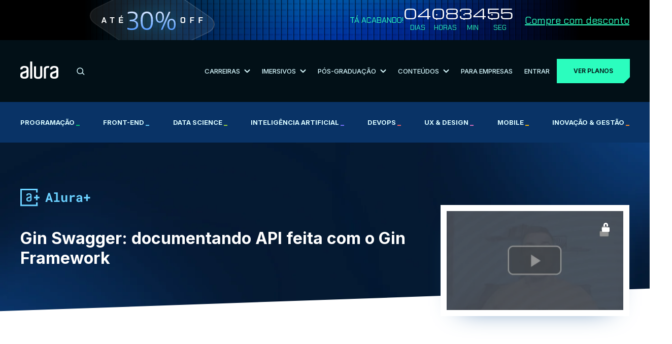

--- FILE ---
content_type: text/html; charset=UTF-8
request_url: https://www.alura.com.br/videos/gin-swagger-documentando-api-feita-com-o-gin-framework-c1391
body_size: 14026
content:

  
<!DOCTYPE html><html
lang="pt-BR"><head><meta
charset="UTF-8"><meta
name="viewport" content="width=device-width,initial-scale=1,minimum-scale=1.0"><title>Gin Swagger: documentando API feita com o Gin Framework | Alura</title><meta
name="description" content="metadescricao da alura+"><link
rel="canonical" href="https://www.alura.com.br/videos/gin-swagger-documentando-api-feita-com-o-gin-framework-c1391"><link
rel="icon" href="/assets/favicon.1750260030.ico" /><link
rel="preconnect" href="https://fonts.googleapis.com"><link
rel="preconnect" href="https://fonts.gstatic.com/" crossorigin><link
href="https://fonts.googleapis.com/css2?family=Inter:wght@300;400;500;600;700;900&family=Roboto+Mono:wght@400;700&family=Open+Sans:wght@400;800&family=Chakra+Petch:wght@400;500;600;700&display=swap&family=Michroma&display=swap" rel="stylesheet" media="print" onload="this.media='all'"><noscript><link
href="https://fonts.googleapis.com/css?family=Inter:wght@300;400;500;600;700;900&family=Roboto+Mono:wght@400;700&family=Open+Sans:wght@400;800&family=Chakra+Petch:wght@400;500;600;700&display=swap&family=Michroma&display=swap" rel="stylesheet" type="text/css" />
</noscript><link
rel="stylesheet" href="/bundle,base/_reset,base/base,base/buttons,base/colors-apostilas,base/colors,base/titulos.1750260030.css"><link
rel="stylesheet" href="/bundle,aluramais/aluramais,themes/seu-proximo-nivel.1750260030.css"><link
rel="stylesheet" href="/bundle,cosmos/cosmos-article-list,cosmos/cosmos-content,cosmos/cosmos-header,cosmos/cosmos-media,cosmos/cosmos-related,cosmos/cosmos-webseries,cosmos/cosmos,cosmos/cosmosPodcast,cosmos/highlight.1750260033.css"><meta
property="og:locale" content="pt_BR"><meta
property="og:description" content="metadescricao da alura+"><meta
property="og:title" content="Gin Swagger: documentando API feita com o Gin Framework | Alura"><meta
property="og:site_name" content="Alura"><meta
property="og:url" content="https://www.alura.com.br/videos/gin-swagger-documentando-api-feita-com-o-gin-framework-c1391"><meta
property="og:image" content="https://www.alura.com.brTODO thumbnail alura+"><meta
property="og:image:alt" content="Alura logo"><meta
property="fb:app_id" content="140078819399376"><meta
property="og:type" content="website"><meta
name="twitter:card" content="summary_large_image"><meta
name="theme-color" content="#031626"><meta
name="google-site-verification" content="e-ieHUO1JHyNyCZv0Z8Nu-R3ECPykHiNHHEhPdF35Bk" /> <script>(function(w, d, s, l, i) {
                    w[l] = w[l] || [];
                    w[l].push({
                        'gtm.start': new Date().getTime(),
                        event: 'gtm.js'
                    });
                    var f = d.getElementsByTagName(s)[0],
                        j = d.createElement(s);
                    j.async = true;
                    j.src = "https://stape.alura.com.br/aqukryqvi.js?" + i;
                    f.parentNode.insertBefore(j, f);
                })(window, document, 'script', 'dataLayerAlura', '9e=ABJMPiYmWD89OiYuPjlTB1REX0hUB0gVCAIQNRMSEAMoGgQLE00RH1QXHQwAClsSBhtfGwA%3D');</script> </head><body
class=" seu-proximo-nivel"> <script async src="/assets/js/avatarOnError.1750260032.js"></script> <noscript><iframe
src="https://stape.alura.com.br/ns.html?id=GTM-NTLWWLR" height="0" width="0" style="display:none;visibility:hidden"></iframe></noscript><link
rel="stylesheet" href="/assets/css/block/header.1765220890.css"><link
rel="stylesheet" href="/assets/css/block/seu-proximo-nivel/header.1768215296.css"><header
class="header internalPage "><div
id="header-principal" class="header__principal"><link
rel="stylesheet" href="/assets/css/block/seu-proximo-nivel/banner-counter.1768598030.css"> <script>document.body.style.visibility = 'hidden';
		document.body.classList.add('body-tem-banner');</script> <div
class="banner-counter__banner__wrapper"><div
class="banner-counter__banner container"><div
class="counter-mobile-wrapper"><div
class="banner-counter__banner__heading">
<img
class="banner-counter__banner__heading-discount --mobile"
src="/assets/img/campanhas/seu-proximo-nivel/desconto-horizontal.1768215296.svg"
alt="Até 30% Off"
>
<img
class="banner-counter__banner__heading-discount --desktop"
src="/assets/img/campanhas/seu-proximo-nivel/desconto-desktop.1768215296.svg"
alt="Até 30% Off"
><div
class="banner-counter__banner__cta__wrapper">
<a
class="banner-counter__banner__cta --cta-to-plans" href="/planos-cursos-online">Compre com desconto</a></div></div></div><div
class="banner-counter__banner__informations__wrapper"><div
class="banner-counter__banner__informations"><p
class="counter-title">Tá acabando!</p><div
class="banner-counter__banner__countdown"><div
class="counter counter__main" data-deadline="2026-01-25"><div
class="counter__wrapper">
<span
class="counter__number --days">00</span><p
class="counter__text">
DIAS</p></div><div
class="counter__wrapper">
<span
class="counter__number --hours">00</span><p
class="counter__text">
HORAS</p></div><div
class="counter__wrapper">
<span
class="counter__number --minutes">00</span><p
class="counter__text">
MIN</p></div><div
class="counter__wrapper">
<span
class="counter__number --seconds">00</span><p
class="counter__text">
SEG</p></div></div></div><div
class="banner-counter__banner__cta__wrapper">
<a
class="banner-counter__banner__cta --cta-to-plans" href="/planos-cursos-online#planos">Compre com desconto</a></div></div></div></div></div> <script src="/assets/js/countdown.1750260032.js" async></script> <script>(function() {
			const bannerWrapper = document.querySelector('.banner-counter__banner__wrapper');
			const banner = document.querySelector('.banner-counter__banner');
            const offerPage = document.querySelector('.ofertas');

			if (!bannerWrapper || !banner) {
				document.body.style.visibility = 'visible';
				return;
			}

            const adjustBodyPadding = () => {
                // se não for a página de ofertas, adiciona padding
                if (window.location.pathname !== '/promocao/ofertas') {
                    const bannerHeight = bannerWrapper.offsetHeight;
                    document.body.style.paddingTop = bannerHeight + 'px';
                } else {
                    document.body.style.paddingTop = null;
                }
            };

            adjustBodyPadding();

			const observer = new ResizeObserver(adjustBodyPadding);
			observer.observe(bannerWrapper);

			document.body.style.visibility = 'visible';


			const initBannerFunctionality = () => {
				try {
					if (typeof countdown === 'function') {
						countdown();
					} else if (window.location.hostname === 'localhost' || window.location.hostname === '127.0.0.1') {
						console.warn('Função countdown() não foi encontrada no DOMContentLoaded.');
					}
				} catch (e) {
					if (window.location.hostname === 'localhost' || window.location.hostname === '127.0.0.1') {
						console.error('Erro ao executar a função countdown():', e);
					}
				}
				const bannerCTA = document.querySelectorAll('.banner-counter__banner__cta');
				window.addEventListener('scroll', () => {
					const hasScrolled = window.scrollY > 0;
					banner.classList.toggle('--scrolling', hasScrolled);
					bannerCTA.forEach(cta => cta.classList.toggle('--scrolling', hasScrolled));
				});
			};

			if (document.readyState === 'complete' || document.readyState === 'interactive') {
				initBannerFunctionality();
			} else {
				document.addEventListener('DOMContentLoaded', initBannerFunctionality);
			}

		})();</script> <div
class="container"><link
rel="stylesheet" href="/assets/css/block/navigationMenu.1766748382.css"><div
class="header-wrapper"><ul
class="header-wrapper__header-items" id="header-items"><li
class=" --mobile">
<button
id="mobile-menu-toggle" class="header-wrapper__menu-toggle" aria-label="Botão para abrir o Menu" aria-expanded="false" aria-controls="mobile-menu">
<svg
width="30" height="30" viewBox="0 0 24 24" fill="none" xmlns="http://www.w3.org/2000/svg">
<path
id="top-bar" d="M3 8V6h18v2z" fill="#D7F9FF" />
<path
id="middle-bar" d="M3 13v-2h18v2z" fill="#D7F9FF" />
<path
id="bottom-bar" d="M3 18v-2h18v2z" fill="#D7F9FF" />
</svg>
</button></li><li
class=" logo">
<a
href="/" aria-label="Ir para a página inicial">
<img
alt="Logo da empresa Alura" src="/assets/img/home/alura-logo.1750260031.svg" width="75" height="35">
</a></li><li
class=" --desktop"><link
rel="stylesheet" href="/assets/css/block/barraBusca.1759856051.css"><div
class="search-bar__container"><form
action="/busca" class="search-bar__form">
<input
type="search" class="search-bar__form-input" id="header-barraBusca-form-campoBusca" name="query" placeholder="O que você quer aprender?" autocomplete="off" required>
<button
class="search-bar__form-submit" type="submit" aria-label="Buscar">
<svg
xmlns="http://www.w3.org/2000/svg" width="16" height="15" viewBox="0 0 16 15">
<g
fill="none" fill-rule="evenodd" stroke="#D7F9FF" stroke-linecap="round" stroke-linejoin="round" stroke-width="1.5" transform="translate(1 1)">
<path
d="M13.637 12.86l-3.526-3.527" />
<circle
cx="5.667" cy="5.667" r="5.667" />
</g>
</svg>
</button></form></div></li><li
class="--desktop">
<button
id="carreiras" class="submenu-toggle" aria-controls="submenu-carreiras">
Carreiras                        <img
src="/assets/img/header/arrow-white-down.1759843076.svg" data-src="/assets/img/header/arrow-white-down.1759843076.svg" class="svg-convert">
</button></li><li
class="--desktop">
<button
id="imersivos" class="submenu-toggle" aria-controls="submenu-imersivos">
Imersivos                        <img
src="/assets/img/header/arrow-white-down.1759843076.svg" data-src="/assets/img/header/arrow-white-down.1759843076.svg" class="svg-convert">
</button></li><li
class="--desktop">
<button
id="pos-graduacao" class="submenu-toggle" aria-controls="submenu-pos-graduacao">
Pós-Graduação                        <img
src="/assets/img/header/arrow-white-down.1759843076.svg" data-src="/assets/img/header/arrow-white-down.1759843076.svg" class="svg-convert">
</button></li><li
class="--desktop">
<button
id="conteudos" class="submenu-toggle" aria-controls="submenu-conteudos">
Conteúdos                        <img
src="/assets/img/header/arrow-white-down.1759843076.svg" data-src="/assets/img/header/arrow-white-down.1759843076.svg" class="svg-convert">
</button></li><li
class=" --desktop">
<a
href="/empresas" class="link">
Para Empresas
</a></li><li
class=" --desktop">
<a
href="https://cursos.alura.com.br/loginForm" class="link">
Entrar
</a></li><li
id="cta-planos-header">
<a
href="/planos-cursos-online#planos" class="cta-planos --cta-to-plans">Ver planos</a></li></ul></div><div
id="menu" class="menu-wrapper"><div
id="main-nav" class="menu-content__navigation"><div
class="search-bar__container"><form
action="/busca" class="search-bar__form">
<input
type="search" class="search-bar__form-input" id="header-barraBusca-form-campoBusca" name="query" placeholder="O que você quer aprender?" autocomplete="off" required>
<button
class="search-bar__form-submit" type="submit" aria-label="Buscar">
<svg
xmlns="http://www.w3.org/2000/svg" width="16" height="15" viewBox="0 0 16 15">
<g
fill="none" fill-rule="evenodd" stroke="#D7F9FF" stroke-linecap="round" stroke-linejoin="round" stroke-width="1.5" transform="translate(1 1)">
<path
d="M13.637 12.86l-3.526-3.527" />
<circle
cx="5.667" cy="5.667" r="5.667" />
</g>
</svg>
</button></form></div><ul
class="menu-content__navigation-list"><li
class="menu-content__navigation-list-item"><div
class="line"></div>
<button
id="carreiras" class="submenu-toggle" aria-controls="submenu-carreiras">
Carreiras                            <img
src="/assets/img/header/arrow-white-right.1759843076.svg" data-src="/assets/img/header/arrow-white-right.1759843076.svg" class="svg-convert">
</button></li><li
class="menu-content__navigation-list-item"><div
class="line"></div>
<button
id="imersivos" class="submenu-toggle" aria-controls="submenu-imersivos">
Imersivos                            <img
src="/assets/img/header/arrow-white-right.1759843076.svg" data-src="/assets/img/header/arrow-white-right.1759843076.svg" class="svg-convert">
</button></li><li
class="menu-content__navigation-list-item"><div
class="line"></div>
<button
id="pos-graduacao" class="submenu-toggle" aria-controls="submenu-pos-graduacao">
Pós-Graduação                            <img
src="/assets/img/header/arrow-white-right.1759843076.svg" data-src="/assets/img/header/arrow-white-right.1759843076.svg" class="svg-convert">
</button></li><li
class="menu-content__navigation-list-item"><div
class="line"></div>
<button
id="conteudos" class="submenu-toggle" aria-controls="submenu-conteudos">
Conteúdos                            <img
src="/assets/img/header/arrow-white-right.1759843076.svg" data-src="/assets/img/header/arrow-white-right.1759843076.svg" class="svg-convert">
</button></li><li
class="menu-content__navigation-list-item"><div
class="line"></div>
<a
href="/empresas" class="link">
Para Empresas
</a></li></ul><div
class="line"></div></div><div
id="submenu-carreiras" class="menu-content__submenu"><div
class="mobile__return">
<button
id="return-button" class="mobile__return-button">
<img
src="/assets/img/header/return-white-arrow.1759843076.svg" data-src="/assets/img/header/return-white-arrow.1759843076.svg"
class="svg-convert">
Voltar
</button></div><div
class="submenu__content"><div
class="submenu__heading"><h2 class="submenu__main-title">Trilhas por carreira</h2>
<a
href="/carreiras" class="submenu__cta">Ver Todas</a></div><div
class="line"></div><ul
class="submenu__content-list"><li
class="submenu__content-list-item"><h3 class="submenu__title">IA</h3><div
class="submenu__container">
<a
href="/carreiras/engenharia-de-ia" class="submenu__link">Engenharia de IA</a>
<a
href="/carreiras/especialista-em-ia" class="submenu__link">Especialista em IA</a></div></li><li
class="submenu__content-list-item"><h3 class="submenu__title">Dados</h3><div
class="submenu__container">
<a
href="/carreiras/ciencia-de-dados" class="submenu__link">Ciência de Dados</a>
<a
href="/carreiras/analise-de-dados" class="submenu__link">Análise de Dados</a>
<a
href="/carreiras/governanca-de-dados" class="submenu__link">Governança de Dados</a></div></li><li
class="submenu__content-list-item"><h3 class="submenu__title">Cyber</h3><div
class="submenu__container">
<a
href="/carreiras/cloud-security" class="submenu__link">Cloud Security</a>
<a
href="/carreiras/appsec" class="submenu__link">AppSec: Desenvolvimento Seguro de Aplicações</a></div></li><li
class="submenu__content-list-item"><h3 class="submenu__title">DevOps & Cloud</h3><div
class="submenu__container">
<a
href="/carreiras/platform-engineering" class="submenu__link">Platform Engineering</a>
<a
href="/carreiras/site-reliability-engineering" class="submenu__link">SRE (Site Reliability Engineering)</a></div></li><li
class="submenu__content-list-item"><h3 class="submenu__title">UX & UI</h3><div
class="submenu__container">
<a
href="/carreiras/ui-design" class="submenu__link">UI Design</a>
<a
href="/carreiras/ux-design" class="submenu__link">UX Design</a></div></li><li
class="submenu__content-list-item"><h3 class="submenu__title">Mobile & Front-End</h3><div
class="submenu__container">
<a
href="/carreiras/desenvolvimento-mobile-com-flutter" class="submenu__link">Desenvolvimento Mobile com Flutter</a>
<a
href="/carreiras/desenvolvimento-frontend-react" class="submenu__link">Desenvolvimento Front-End React</a></div></li><li
class="submenu__content-list-item"><h3 class="submenu__title">Back-End</h3><div
class="submenu__container">
<a
href="/carreiras/desenvolvimento-backend-php" class="submenu__link">Desenvolvimento Back-End PHP</a>
<a
href="/carreiras/desenvolvimento-backend-net" class="submenu__link">Desenvolvimento Back-End .NET</a>
<a
href="/carreiras/desenvolvimento-backend-python" class="submenu__link">Desenvolvimento Back-End Python</a>
<a
href="/carreiras/desenvolvimento-backend-java" class="submenu__link">Desenvolvimento Back-End Java</a>
<a
href="/carreiras/desenvolvimento-backend-nodejs" class="submenu__link">Desenvolvimento Back-End Node.js</a></div></li><li
class="submenu__content-list-item"><h3 class="submenu__title">Negócios</h3><div
class="submenu__container">
<a
href="/carreiras/lideranca" class="submenu__link">Liderança</a>
<a
href="/carreiras/recursos-humanos" class="submenu__link">Recursos Humanos (RH)</a>
<a
href="/carreiras/social-media-marketing" class="submenu__link">Social Media Marketing</a>
<a
href="/carreiras/growth-marketing" class="submenu__link">Growth Marketing</a></div></li></ul></div></div><div
id="submenu-imersivos" class="menu-content__submenu"><div
class="mobile__return">
<button
class="mobile__return-button">
<img
src="/assets/img/header/return-white-arrow.1759843076.svg" data-src="/assets/img/header/return-white-arrow.1759843076.svg"
class="back svg-convert">
Voltar
</button></div><div
class="submenu__content"><ul
class="submenu__content-list"><li
class="submenu__content-list-item">
<a
href="https://carreira.alura.com.br/cursos-imersivos/home" class="submenu__link"><h3 class="submenu__title">Cursos Imersivos</h3><div
class="submenu__container">
<span>Aprendizados ao vivo, intensivo e especializado, com turmas reduzidas e atenção personalizada</span></div>
</a></li><li
class="submenu__content-list-item">
<a
href="https://carreira.alura.com.br/certificacoes/home" class="submenu__link"><h3 class="submenu__title">Certificações</h3><div
class="submenu__container">
<span>Prepare-se para conquistar certificações valorizadas com aulas ao vivo</span></div>
</a></li></ul></div></div><div
id="submenu-pos-graduacao" class="menu-content__submenu"><div
class="mobile__return">
<button
class="mobile__return-button">
<img
src="/assets/img/header/return-white-arrow.1759843076.svg" data-src="/assets/img/header/return-white-arrow.1759843076.svg"
class="back svg-convert">
Voltar
</button></div><div
class="submenu__content"><div
class="submenu__heading"><h2 class="submenu__main-title">Cursos por área de atuação</h2>
<a
href="/pos-tech" class="submenu__cta">Ver Todos</a></div><div
class="line"></div><ul
class="submenu__content-list"><li
class="submenu__content-list-item"><h3 class="submenu__title">Data</h3><div
class="submenu__container">
<a
href="https://postech.FIAP.com.br/curso/data-analytics/" class="submenu__link">Data Analytics</a>
<a
href="https://postech.FIAP.com.br/curso/machine-learning-engineering/" class="submenu__link">Machine Learning Engineering</a></div></li><li
class="submenu__content-list-item"><h3 class="submenu__title">IA</h3><div
class="submenu__container">
<a
href="https://postech.FIAP.com.br/curso/ia-para-devs/" class="submenu__link">IA Para Devs</a>
<a
href="https://postech.fiap.com.br/curso/ia-para-negocios/" class="submenu__link">IA Para Negócios - Gestão Estratégica e Liderança</a>
<a
href="https://postech.FIAP.com.br/curso/machine-learning-engineering/" class="submenu__link">Machine Learning Engineering</a></div></li><li
class="submenu__content-list-item"><h3 class="submenu__title">Cyber</h3><div
class="submenu__container">
<a
href="https://postech.FIAP.com.br/curso/defensive-cyber-security-blue-team-ops/" class="submenu__link">Defensive Cyber Sec</a>
<a
href="https://postech.FIAP.com.br/curso/offensive-cyber-security-red-team-ops/" class="submenu__link">Offensive Cyber Sec</a></div></li><li
class="submenu__content-list-item"><h3 class="submenu__title">Tech & Business</h3><div
class="submenu__container">
<a
href="https://postech.fiap.com.br/curso/digital-product-management/" class="submenu__link">Digital Product Management</a>
<a
href="https://postech.fiap.com.br/curso/growth-marketing/" class="submenu__link">Growth Marketing</a>
<a
href="https://postech.fiap.com.br/curso/tech-management/" class="submenu__link">Tech Management</a></div></li><li
class="submenu__content-list-item"><h3 class="submenu__title">Dev</h3><div
class="submenu__container">
<a
href="https://postech.FIAP.com.br/curso/arquitetura-sistemas-net/" class="submenu__link">Arquitetura de Sistemas .Net</a>
<a
href="https://postech.FIAP.com.br/curso/arquitetura-desenvolvimento-java/" class="submenu__link">Arquitetura e Dev JAVA</a>
<a
href="https://postech.FIAP.com.br/curso/front-end-engineering/" class="submenu__link">Front-end Engineering</a>
<a
href="https://postech.FIAP.com.br/curso/full-stack-development/" class="submenu__link">Full Stack Development</a>
<a
href="https://postech.FIAP.com.br/curso/ia-para-devs/" class="submenu__link">IA Para Devs</a>
<a
href="https://postech.FIAP.com.br/curso/software-architecture/" class="submenu__link">Software Architecture</a>
<a
href="https://postech.fiap.com.br/curso/devops-e-arquitetura-cloud/" class="submenu__link">DevOps e Arquitetura Cloud</a></div></li></ul></div></div><div
id="submenu-conteudos" class="menu-content__submenu"><div
class="mobile__return">
<button
class="mobile__return-button">
<img
src="/assets/img/header/return-white-arrow.1759843076.svg" data-src="/assets/img/header/return-white-arrow.1759843076.svg"
class="back svg-convert">
Voltar
</button></div><div
class="submenu__content conteudos"><div
class=""><div
class="submenu__heading"><h2 class="submenu__main-title">Praticar</h2>
<img
loading="lazy" src="/assets/img/header/pessoa-computador.1760388037.png" alt="Pessoa utilizando computador" class="" aria-hidden="true"><div
class="line"></div></div><ul
class="submenu__content-list"><li
class="submenu__content-list-item">
<a
href="/imersao" class="submenu__link"><h3 class="submenu__title">Imersões</h3><div
class="submenu__container">
Eventos ao vivo e gratuitos que conectam comunidade e novas tecnologias</div>
</a></li><li
class="submenu__content-list-item">
<a
href="https://7daysofcode.io/" class="submenu__link"><h3 class="submenu__title">7 Days of Code</h3><div
class="submenu__container">
Desafios diários para praticar durante 7 dias</div>
</a></li></ul></div><div
class=""><div
class="submenu__heading"><h2 class="submenu__main-title">Aprofundar</h2>
<img
loading="lazy" src="/assets/img/header/aprofundar.1760388037.png" alt="Efeito visual abstrato em tons de azul" class="" aria-hidden="true"><div
class="line"></div></div><ul
class="submenu__content-list"><li
class="submenu__content-list-item">
<a
href="/artigos" class="submenu__link"><h3 class="submenu__title">
Artigos</h3><div
class="submenu__container">
Biblioteca com artigos de todas as escolas e assuntos da Alura</div>
</a></li><li
class="submenu__content-list-item">
<a
href="https://hipsters.network/" class="submenu__link"><h3 class="submenu__title">
Podcasts</h3><div
class="submenu__container">
Explore o universo de podcasts da Alura</div>
</a></li><li
class="submenu__content-list-item">
<a
href="https://techguide.sh/" class="submenu__link"><h3 class="submenu__title">
Tech Guide</h3><div
class="submenu__container">
Um guia de carreira para se tornar um profissional em T</div>
</a></li><li
class="submenu__content-list-item">
<a
href="https://youtube.com/@alura" class="submenu__link"><h3 class="submenu__title">
Vídeos Extras</h3><div
class="submenu__container">
Vídeos extras para aprofundar seus estudos</div>
</a></li></ul></div><div
class=""><div
class="submenu__heading"><h2 class="submenu__main-title">Nosso Impacto</h2>
<img
loading="lazy" src="/assets/img/header/mulher-sorrindo.1760388037.png" class="Mulher sorrindo" aria-hidden="true"><div
class="line" aria-hidden="true"></div></div><ul
class="submenu__content-list"><li
class="submenu__content-list-item">
<a
href="/depoimentos" class="submenu__link"><h3 class="submenu__title">
Depoimentos de Alunos</h3><div
class="submenu__container">
Veja como nossos alunos evoluíram na prática e alcançaram novas oportunidades</div>
</a></li><li
class="submenu__content-list-item">
<a
href="/cases" class="submenu__link"><h3 class="submenu__title">
Cases de Sucesso                                            <span
class="tag-exclusividade">Exclusivo para estudantes Alura</span></h3><div
class="submenu__container">
Aprenda a partir de casos reais de líderes de grandes empresas de tecnologia</div>
</a></li></ul></div></div></div><div
class="menu-content__footer"><div
class="menu-content__footer-items">
<a
href="https://cursos.alura.com.br/loginForm" class="cta-menu-mobile dark">Entrar</a>
<a
href="/planos-cursos-online" class="cta-menu-mobile">Ver planos</a></div></div></div></div></div><div
class="header__nav--courses"><div
class="container"><ul
class="header__nav--courses-list"><li
class="header__nav--courses-item --programacao">
<a
href="/cursos-online-programacao" class="header__nav--courses-item-link">
Programação                                    <span
style="color: #00c86f;">_</span>
</a></li><li
class="header__nav--courses-item --front-end">
<a
href="/cursos-online-front-end" class="header__nav--courses-item-link">
Front-end                                    <span
style="color: #6bd1ff;">_</span>
</a></li><li
class="header__nav--courses-item --data-science">
<a
href="/cursos-online-data-science" class="header__nav--courses-item-link">
Data Science                                    <span
style="color: #9cd33b;">_</span>
</a></li><li
class="header__nav--courses-item --inteligencia-artificial">
<a
href="/cursos-online-inteligencia-artificial" class="header__nav--courses-item-link">
Inteligência Artificial                                    <span
style="color: #7b71ff;">_</span>
</a></li><li
class="header__nav--courses-item --devops">
<a
href="/cursos-online-devops" class="header__nav--courses-item-link">
DevOps                                    <span
style="color: #f16165;">_</span>
</a></li><li
class="header__nav--courses-item --design-ux">
<a
href="/cursos-online-design-ux" class="header__nav--courses-item-link">
UX & Design                                    <span
style="color: #dc6ebe;">_</span>
</a></li><li
class="header__nav--courses-item --mobile">
<a
href="/cursos-online-mobile" class="header__nav--courses-item-link">
Mobile                                    <span
style="color: #ffba05;">_</span>
</a></li><li
class="header__nav--courses-item --inovacao-gestao">
<a
href="/cursos-online-inovacao-gestao" class="header__nav--courses-item-link">
Inovação & Gestão                                    <span
style="color: #ff8c2a;">_</span>
</a></li></ul></div></div></header><div
class="alura-mais__introducao"><div
class="container"><div
class="alura-mais__introducao__wrapper"><div
class="alura-mais__introducao__title">
<img
src="/assets/img/aluramais/aluramaislogo.1750260030.svg" alt=""><h1>Gin Swagger: documentando API feita com o Gin Framework</h1></div><div
class="alura-mais__introducao__video">
<img
src="/assets/img/aluramais/novideo.1750260030.png" alt=""></div></div></div></div><div
class="container"><div
class="alura-mais__content" style=""><section
class="alura-mais__oqueeh">
<svg
class="alura-mais__oqueeh__logo" width="25" height="23" viewBox="0 0 25 23" fill="none" xmlns="http://www.w3.org/2000/svg">
<path
fill-rule="evenodd" clip-rule="evenodd" d="M20.4308 7.95215V10.4896H17.8923V12.5214H20.4308V15.0589H22.4615V12.5214H25V10.4896H22.4615V7.95215H20.4308Z" fill="#093366"/>
<path
fill-rule="evenodd" clip-rule="evenodd" d="M0 0V22.7448H22.6432V17.6688H20.6124V20.714H2.03078V2.03078H20.6124V4.97542H22.6432V0H0Z" fill="#093366"/>
<path
fill-rule="evenodd" clip-rule="evenodd" d="M13.0254 11.2921C13.0157 11.3535 12.9928 11.4121 12.9583 11.4638C12.9237 11.5155 12.8784 11.5591 12.8254 11.5917C12.7327 11.6523 12.6319 11.6995 12.5259 11.7318C12.3269 11.7998 12.1096 11.875 11.876 11.9623C11.6435 12.0486 11.4262 12.1247 11.2262 12.1918C10.9865 12.271 10.7601 12.3502 10.5469 12.4324C10.3804 12.502 10.225 12.5957 10.0859 12.7106C9.96607 12.8172 9.85641 12.9543 9.7569 13.1208C9.65051 13.3135 9.59856 13.5315 9.60662 13.7514C9.60662 14.2591 9.72644 14.6348 9.96607 14.8805C10.2067 15.1283 10.6535 15.2511 11.3064 15.2511C11.9725 15.2511 12.4264 15.1212 12.667 14.8602C12.9066 14.6003 13.0254 14.2307 13.0254 13.7514V11.2921V11.2921ZM11.3064 5.9928C12.4792 5.9928 13.3392 6.22329 13.8855 6.68326C14.4318 7.14324 14.7059 7.71998 14.7059 8.41248V14.3312C14.7059 14.5708 14.6623 14.8348 14.5759 15.1212C14.4781 15.4243 14.3023 15.6963 14.0662 15.9101C13.8124 16.1518 13.4671 16.3508 13.0254 16.5112C12.5858 16.6696 12.0131 16.7499 11.3064 16.7499C10.5997 16.7499 10.027 16.6696 9.58632 16.5112C9.14665 16.3508 8.79939 16.1518 8.54656 15.9101C8.31008 15.6967 8.13424 15.4245 8.03683 15.1212C7.95485 14.8657 7.91106 14.5995 7.90686 14.3312V13.3909C7.90686 12.8843 8.03683 12.4263 8.29677 12.011C8.55531 11.5999 8.94705 11.2899 9.40659 11.1327C9.64724 11.0515 9.91936 10.9601 10.227 10.8514L11.1165 10.5418C11.4029 10.4422 11.6526 10.3529 11.8659 10.2727C12.0791 10.1925 12.2131 10.1457 12.2659 10.1325C12.3366 10.0969 12.4067 10.06 12.4761 10.0219C12.5716 9.96773 12.6565 9.89688 12.7269 9.8127C12.8061 9.72131 12.8762 9.61267 12.9361 9.49285C12.9983 9.36164 13.0289 9.21766 13.0254 9.07248V8.69272C13.0254 8.56072 12.999 8.42263 12.9462 8.2825C12.8854 8.13227 12.7893 7.99888 12.666 7.89361C12.5113 7.76115 12.3308 7.66226 12.136 7.60321C11.867 7.52281 11.587 7.48546 11.3064 7.49253C10.6393 7.49253 10.1895 7.62961 9.95693 7.90275C9.72339 8.1769 9.60662 8.50589 9.60662 8.89276H7.90686V8.41248C7.90455 8.08964 7.9692 7.76983 8.09674 7.47324C8.22366 7.17979 8.42674 6.9229 8.70699 6.70357C8.98723 6.48323 9.33958 6.31062 9.76706 6.18268C10.1935 6.05677 10.7063 5.9928 11.3064 5.9928Z" fill="#093366"/>
</svg><p
class="alura-mais__oqueeh__texto">Alura+ são pequenos vídeos com conteúdo complementar aos cursos da Alura. Aqui você tem novidades, dicas, tutoriais, novos assuntos e muito mais. Excelente para aprender algo novo naqueles pequenos momentos que sobram no dia.</p></section><section
class="alura-mais__resumo cosmos-content"><h2 >Resumo do conteúdo</h2><div><p>Neste vídeo iremos aprender como utilizar o Gin Swagger para documentar APIs feitas com o Gin Framework.</p></div></section><div
class="alura-mais__jaehaluno"><h2>Já é Aluno?</h2>
<a
href="https://cursos.alura.com.br/loginForm?urlAfterLogin=https://cursos.alura.com.br/extra/alura-mais/gin-swagger-documentando-api-feita-com-o-gin-framework-c1391">Comece agora</a></div><div
class="alura-mais__tempo-conclusao"><div
class="alura-mais__tempo-conclusao__wrapper">
<svg
width="21" height="21" viewBox="0 0 21 21" fill="none" xmlns="http://www.w3.org/2000/svg">
<circle
cx="10.5" cy="10.5" r="9.5" stroke="#093366" stroke-width="2" stroke-linecap="square"/>
<path
d="M10.5 5.31824V10.5001H15.6818" stroke="#093366" stroke-width="2" stroke-linecap="square"/>
</svg><p
class="alura-mais__tempo-conclusao__texto"><strong>26min</strong> para conclusão</p></div></div></div></div><link
rel="stylesheet" href="/assets/css/block/planos.1753470274.css"><link
rel="stylesheet" href="/assets/css/block/planosNovo.1768999036.css"><div
class="plans__wrapper" id="planos"><div
class="plans container"><h2 class="plans__title">Comece a estudar <span>agora</span> na maior escola de tecnologia do país</span></h2><link
rel="stylesheet" href="/assets/css/block/planosSwitch.1756403555.css"><div
class="planosSwitch"><div
class="planosSwitch__buttons">
<button
class="planosSwitch__button active" data-planType="12">
<span
class="planosSwitch__button__text">1 ano</span>
<span
class="planosSwitch__button__percentage">26% Off</span>
</button>
<button
class="planosSwitch__button " data-planType="24">
<span
class="planosSwitch__button__text">2 anos</span><span
class="planosSwitch__button__percentage">30% Off</span>
<span
class="planosSwitch__button__best">O maior desconto!</span></button></div></div><ul
class="plans__list  popup" data-planType="12"><li
class="plans__plan "><h3 class="plans__plan__title">Plus</h3><p
class="plans__plan__description">Impulsione a sua carreira com os melhores cursos e faça parte da maior comunidade tech.</p><div
class="plans__plan__value"><div
class="plans__plan__value__installments"><div
class="plans__plan__value__installments__discount">
<span
class="plans__plan__value__installments__discount__installment">R$
109                </span>
<span
class="plans__plan__value__installments__discount__percentage">
26% OFF
</span></div><div
class="plans__plan__value__installments__installment__wrapper">
<span
class="plans__plan__value__installments__installment__quantity">12x</span>
<span
class="plans__plan__value__installments__installment"> R$109</span></div><p
class="plans__plan__value__installments__description"><strong>1 ano</strong> de Alura</p></div>
<span
class="plans__plan__value__time">
À vista <span>R$1.308</span></span></span></div><p
class="plans__plan__total"></p>
<a
class="plans__plan__cta" id="subscribe-link-Plus" data-contentId="100" data-price="80,66" data-currency="BRL" data-totalPrice="1308" data-productId="111" data-productCode="plus" data-productName="Plus" data-hasCoupon="" data-coupon="" data-discount="26" href="/compra/plus/" aria-label="Clique aqui para acessar o carrinho e adquirir o plano plus" data-no-influencer-cookie>
Matricule-se
</a><p
class="plans__plan__benefits__description">Matricule-se no plano PLUS e garanta:</p><ul
class="plans__plan__benefits"><li
class="plans__plan__benefit"><div
class="plans__plan__benefit__wrapper">
<span>
23 Carreiras<div
class="plans__plan__benefit__tooltip"><p
class="plans__plan__benefit__tooltip__description">Jornada de estudos progressiva que te guia desde os fundamentos até a atuação prática. Você acompanha sua evolução, entende os próximos passos e se aprofunda nos conteúdos com quem é referência no mercado.</p></div>
</span></div></li><li
class="plans__plan__benefit"><div
class="plans__plan__benefit__wrapper">
<span>
2.134 Cursos<div
class="plans__plan__benefit__tooltip"><p
class="plans__plan__benefit__tooltip__description">Mobile, Programação, Front-end, DevOps, UX & Design, Marketing Digital, Data Science, Inovação & Gestão, Inteligência Artificial</p></div>
</span></div></li><li
class="plans__plan__benefit"><div
class="plans__plan__benefit__wrapper">
<span>
Acesso a TODOS os cursos por 1 ano<div
class="plans__plan__benefit__tooltip"><p
class="plans__plan__benefit__tooltip__description">Formações com mais de 1500 cursos atualizados e novos lançamentos semanais, em Programação, Inteligência Artificial, Front-end, UX & Design, Data Science, Mobile, DevOps e Inovação & Gestão.</p></div>
</span></div></li><li
class="plans__plan__benefit"><div
class="plans__plan__benefit__wrapper">
<span>
Certificado<div
class="plans__plan__benefit__tooltip"><p
class="plans__plan__benefit__tooltip__description">A cada curso ou formação concluído, um novo certificado para turbinar seu currículo e LinkedIn.</p></div>
</span></div></li><li
class="plans__plan__benefit"><div
class="plans__plan__benefit__wrapper">
<span>
Mentorias em grupo com especialistas<div
class="plans__plan__benefit__tooltip"><p
class="plans__plan__benefit__tooltip__description">No Discord, você participa de eventos exclusivos, pode tirar dúvidas em estudos colaborativos e ainda conta com mentorias em grupo com especialistas de diversas áreas.</p></div>
</span></div></li><li
class="plans__plan__benefit"><div
class="plans__plan__benefit__wrapper">
<span>
Comunidade exclusiva<div
class="plans__plan__benefit__tooltip"><p
class="plans__plan__benefit__tooltip__description">Faça parte da maior comunidade Dev do país e crie conexões com mais de 120 mil pessoas no Discord.</p></div>
</span></div></li><li
class="plans__plan__benefit"><div
class="plans__plan__benefit__wrapper">
<span>
Acesso ao conteúdo das Imersões<div
class="plans__plan__benefit__tooltip"><p
class="plans__plan__benefit__tooltip__description">Acesso ilimitado ao catálogo de Imersões da Alura para praticar conhecimentos em diferentes áreas.</p></div>
</span></div></li><li
class="plans__plan__benefit"><div
class="plans__plan__benefit__wrapper">
<span>
App Android e iOS para estudar onde quiser<div
class="plans__plan__benefit__tooltip"><p
class="plans__plan__benefit__tooltip__description">Explore um universo de possibilidades na palma da sua mão. Baixe as aulas para assistir offline, onde e quando quiser.</p></div>
</span></div></li></ul></li><li
class="plans__plan "><h3 class="plans__plan__title">Pro</h3><p
class="plans__plan__description">Acelere o seu aprendizado com a IA da Alura e prepare-se para o mercado internacional.</p><div
class="plans__plan__value"><div
class="plans__plan__value__installments"><div
class="plans__plan__value__installments__discount">
<span
class="plans__plan__value__installments__discount__installment">R$
149                </span>
<span
class="plans__plan__value__installments__discount__percentage">
26% OFF
</span></div><div
class="plans__plan__value__installments__installment__wrapper">
<span
class="plans__plan__value__installments__installment__quantity">12x</span>
<span
class="plans__plan__value__installments__installment"> R$149</span></div><p
class="plans__plan__value__installments__description"><strong>1 ano</strong> de Alura</p></div>
<span
class="plans__plan__value__time">
À vista <span>R$1.788</span></span></span></div><p
class="plans__plan__total"></p>
<a
class="plans__plan__cta" id="subscribe-link-Pro" data-contentId="101" data-price="110,26" data-currency="BRL" data-totalPrice="1788" data-productId="112" data-productCode="pro" data-productName="Pro" data-hasCoupon="" data-coupon="" data-discount="26" href="/compra/pro/" aria-label="Clique aqui para acessar o carrinho e adquirir o plano pro" data-no-influencer-cookie>
Matricule-se
</a><p
class="plans__plan__benefits__description">Todos os benefícios do PLUS e mais vantagens exclusivas:</p><ul
class="plans__plan__benefits"><li
class="plans__plan__benefit"><div
class="plans__plan__benefit__wrapper">
<strong>Luri</strong>
<span>
, a inteligência artificial da Alura<div
class="plans__plan__benefit__tooltip"><p
class="plans__plan__benefit__tooltip__description">Luri é nossa inteligência artificial que tira dúvidas, dá exemplos práticos, corrige exercícios e ajuda a mergulhar ainda mais durante as aulas. Você pode conversar com a Luri até 100 mensagens por semana.</p></div>
</span></div></li><li
class="plans__plan__benefit"><div
class="plans__plan__benefit__wrapper">
<strong>Alura Língua</strong>
<span>
- Inglês e Espanhol<div
class="plans__plan__benefit__tooltip"><p
class="plans__plan__benefit__tooltip__description">Aprenda um novo idioma e expanda seus horizontes profissionais. Cursos de Inglês, Espanhol e Inglês para Devs, 100% focado em tecnologia.</p></div>
</span></div></li></ul></li><li
class="plans__plan best">
<span
class="plans__plan__best">A melhor opção para sua carreira 🚀</span><h3 class="plans__plan__title">Ultra Lab</h3><p
class="plans__plan__description">Para estudantes ultra comprometidos atingirem seu objetivo mais rápido.</p><div
class="plans__plan__value"><div
class="plans__plan__value__installments"><div
class="plans__plan__value__installments__discount">
<span
class="plans__plan__value__installments__discount__installment">R$
299                </span>
<span
class="plans__plan__value__installments__discount__percentage">
26% OFF
</span></div><div
class="plans__plan__value__installments__installment__wrapper">
<span
class="plans__plan__value__installments__installment__quantity">12x</span>
<span
class="plans__plan__value__installments__installment"> R$299</span></div><p
class="plans__plan__value__installments__description"><strong>1 ano</strong> de Alura</p></div>
<span
class="plans__plan__value__time">
À vista <span>R$3.588</span></span></span></div><p
class="plans__plan__total"></p>
<a
class="plans__plan__cta" id="subscribe-link-Ultra Lab" data-contentId="101" data-price="221,26" data-currency="BRL" data-totalPrice="3588" data-productId="112" data-productCode="ultra-lab" data-productName="Ultra Lab" data-hasCoupon="" data-coupon="" data-discount="26" href="/compra/ultra-lab/" aria-label="Clique aqui para acessar o carrinho e adquirir o plano ultra-lab" data-no-influencer-cookie>
Matricule-se
</a><p
class="plans__plan__benefits__description">Todos os benefícios do PRO e mais vantagens exclusivas:</p><ul
class="plans__plan__benefits"><li
class="plans__plan__benefit"><div
class="plans__plan__benefit__wrapper">
<strong>Luri</strong>
<span>
, com mensagens ILIMITADAS<div
class="plans__plan__benefit__tooltip"><p
class="plans__plan__benefit__tooltip__description">Mensagens ilimitadas para estudar com a Luri, a IA da Alura, disponível 24hs para tirar suas dúvidas, dar exemplos práticos, corrigir exercícios e impulsionar seus estudos.</p></div>
</span></div></li><li
class="plans__plan__benefit"><div
class="plans__plan__benefit__wrapper">
<strong>Luri Vision</strong>
<span>
, a IA que enxerga suas dúvidas<div
class="plans__plan__benefit__tooltip"><p
class="plans__plan__benefit__tooltip__description">Envie imagens para a Luri e ela te ajuda a solucionar problemas, identificar erros, esclarecer gráficos, analisar design e muito mais.</p></div>
</span></div></li><li
class="plans__plan__benefit"><div
class="plans__plan__benefit__wrapper">
<strong>6 Ebooks</strong>
<span>
da Casa do Código<div
class="plans__plan__benefit__tooltip"><p
class="plans__plan__benefit__tooltip__description">Escolha os ebooks da Casa do Código, a editora da Alura, que apoiarão a sua jornada de aprendizado para sempre.</p></div>
</span></div></li><li
class="plans__plan__benefit"><div
class="plans__plan__benefit__wrapper">
<strong>Talent Lab</strong>
<span>
, mentorias individuais e vagas exclusivas<div
class="plans__plan__benefit__tooltip"><p
class="plans__plan__benefit__tooltip__description">Conecte-se ao mercado com mentoria individual personalizada, vagas exclusivas e networking estratégico que impulsionam sua carreira tech para o próximo nível.</p></div>
</span></div></li></ul></li></ul><ul
class="plans__list hidden popup" data-planType="24"><li
class="plans__plan "><h3 class="plans__plan__title">Plus 24</h3><p
class="plans__plan__description">Impulsione a sua carreira com os melhores cursos e faça parte da maior comunidade tech.</p><div
class="plans__plan__value"><div
class="plans__plan__value__installments"><div
class="plans__plan__value__installments__discount">
<span
class="plans__plan__value__installments__discount__installment">R$
218                </span>
<span
class="plans__plan__value__installments__discount__percentage">
30% OFF
</span></div><div
class="plans__plan__value__installments__installment__wrapper">
<span
class="plans__plan__value__installments__installment__quantity">12x</span>
<span
class="plans__plan__value__installments__installment"> R$218</span></div><p
class="plans__plan__value__installments__description"><strong>2 anos</strong> de Alura</p></div>
<span
class="plans__plan__value__time">
À vista <span>R$2.616</span></span></span></div><p
class="plans__plan__total"></p>
<a
class="plans__plan__cta" id="subscribe-link-Plus 24" data-contentId="101" data-price="152,60" data-currency="BRL" data-totalPrice="2616" data-productId="112" data-productCode="plus24" data-productName="Plus 24" data-hasCoupon="" data-coupon="" data-discount="30" href="/compra/plus24/" aria-label="Clique aqui para acessar o carrinho e adquirir o plano plus24" data-no-influencer-cookie>
Matricule-se
</a><p
class="plans__plan__benefits__description">Matricule-se no plano PLUS 24 e garanta:</p><ul
class="plans__plan__benefits"><li
class="plans__plan__benefit"><div
class="plans__plan__benefit__wrapper">
<span>
23 Carreiras<div
class="plans__plan__benefit__tooltip"><p
class="plans__plan__benefit__tooltip__description">Jornada de estudos progressiva que te guia desde os fundamentos até a atuação prática. Você acompanha sua evolução, entende os próximos passos e se aprofunda nos conteúdos com quem é referência no mercado.</p></div>
</span></div></li><li
class="plans__plan__benefit"><div
class="plans__plan__benefit__wrapper">
<span>
2.134 Cursos<div
class="plans__plan__benefit__tooltip"><p
class="plans__plan__benefit__tooltip__description">Mobile, Programação, Front-end, DevOps, UX & Design, Marketing Digital, Data Science, Inovação & Gestão, Inteligência Artificial</p></div>
</span></div></li><li
class="plans__plan__benefit"><div
class="plans__plan__benefit__wrapper">
<span>
Acesso a TODOS os cursos por 2 anos<div
class="plans__plan__benefit__tooltip"><p
class="plans__plan__benefit__tooltip__description">Formações com mais de 1500 cursos atualizados e novos lançamentos semanais, em Programação, Inteligência Artificial, Front-end, UX & Design, Data Science, Mobile, DevOps e Inovação & Gestão.</p></div>
</span></div></li><li
class="plans__plan__benefit"><div
class="plans__plan__benefit__wrapper">
<span>
Certificado<div
class="plans__plan__benefit__tooltip"><p
class="plans__plan__benefit__tooltip__description">A cada curso ou formação concluído, um novo certificado para turbinar seu currículo e LinkedIn.</p></div>
</span></div></li><li
class="plans__plan__benefit"><div
class="plans__plan__benefit__wrapper">
<span>
Mentorias em grupo com especialistas<div
class="plans__plan__benefit__tooltip"><p
class="plans__plan__benefit__tooltip__description">No Discord, você participa de eventos exclusivos, pode tirar dúvidas em estudos colaborativos e ainda conta com mentorias em grupo com especialistas de diversas áreas.</p></div>
</span></div></li><li
class="plans__plan__benefit"><div
class="plans__plan__benefit__wrapper">
<span>
Comunidade exclusiva<div
class="plans__plan__benefit__tooltip"><p
class="plans__plan__benefit__tooltip__description">Faça parte da maior comunidade Dev do país e crie conexões com mais de 120 mil pessoas no Discord.</p></div>
</span></div></li><li
class="plans__plan__benefit"><div
class="plans__plan__benefit__wrapper">
<span>
Acesso ao conteúdo das Imersões<div
class="plans__plan__benefit__tooltip"><p
class="plans__plan__benefit__tooltip__description">Acesso ilimitado ao catálogo de Imersões da Alura para praticar conhecimentos em diferentes áreas.</p></div>
</span></div></li><li
class="plans__plan__benefit"><div
class="plans__plan__benefit__wrapper">
<span>
App Android e iOS para estudar onde quiser<div
class="plans__plan__benefit__tooltip"><p
class="plans__plan__benefit__tooltip__description">Explore um universo de possibilidades na palma da sua mão. Baixe as aulas para assistir offline, onde e quando quiser.</p></div>
</span></div></li></ul></li><li
class="plans__plan "><h3 class="plans__plan__title">Pro 24</h3><p
class="plans__plan__description">Acelere o seu aprendizado com a IA da Alura e prepare-se para o mercado internacional.</p><div
class="plans__plan__value"><div
class="plans__plan__value__installments"><div
class="plans__plan__value__installments__discount">
<span
class="plans__plan__value__installments__discount__installment">R$
298                </span>
<span
class="plans__plan__value__installments__discount__percentage">
30% OFF
</span></div><div
class="plans__plan__value__installments__installment__wrapper">
<span
class="plans__plan__value__installments__installment__quantity">12x</span>
<span
class="plans__plan__value__installments__installment"> R$298</span></div><p
class="plans__plan__value__installments__description"><strong>2 anos</strong> de Alura</p></div>
<span
class="plans__plan__value__time">
À vista <span>R$3.576</span></span></span></div><p
class="plans__plan__total"></p>
<a
class="plans__plan__cta" id="subscribe-link-Pro 24" data-contentId="101" data-price="208,60" data-currency="BRL" data-totalPrice="3576" data-productId="112" data-productCode="pro24" data-productName="Pro 24" data-hasCoupon="" data-coupon="" data-discount="30" href="/compra/pro24/" aria-label="Clique aqui para acessar o carrinho e adquirir o plano pro24" data-no-influencer-cookie>
Matricule-se
</a><p
class="plans__plan__benefits__description">Todos os benefícios do PLUS 24 e mais vantagens exclusivas:</p><ul
class="plans__plan__benefits"><li
class="plans__plan__benefit"><div
class="plans__plan__benefit__wrapper">
<strong>Luri</strong>
<span>
, a inteligência artificial da Alura<div
class="plans__plan__benefit__tooltip"><p
class="plans__plan__benefit__tooltip__description">Luri é nossa inteligência artificial que tira dúvidas, dá exemplos práticos, corrige exercícios e ajuda a mergulhar ainda mais durante as aulas. Você pode conversar com a Luri até 100 mensagens por semana.</p></div>
</span></div></li><li
class="plans__plan__benefit"><div
class="plans__plan__benefit__wrapper">
<strong>Alura Língua</strong>
<span>
- Inglês e Espanhol<div
class="plans__plan__benefit__tooltip"><p
class="plans__plan__benefit__tooltip__description">Aprenda um novo idioma e expanda seus horizontes profissionais. Cursos de Inglês, Espanhol e Inglês para Devs, 100% focado em tecnologia.</p></div>
</span></div></li></ul></li><li
class="plans__plan best">
<span
class="plans__plan__best">A melhor opção para sua carreira 🚀</span><h3 class="plans__plan__title">Ultra Lab 24</h3><p
class="plans__plan__description">Para estudantes ultra comprometidos atingirem seu objetivo mais rápido.</p><div
class="plans__plan__value"><div
class="plans__plan__value__installments"><div
class="plans__plan__value__installments__discount">
<span
class="plans__plan__value__installments__discount__installment">R$
598                </span>
<span
class="plans__plan__value__installments__discount__percentage">
30% OFF
</span></div><div
class="plans__plan__value__installments__installment__wrapper">
<span
class="plans__plan__value__installments__installment__quantity">12x</span>
<span
class="plans__plan__value__installments__installment"> R$598</span></div><p
class="plans__plan__value__installments__description"><strong>2 anos</strong> de Alura</p></div>
<span
class="plans__plan__value__time">
À vista <span>R$7.176</span></span></span></div><p
class="plans__plan__total"></p>
<a
class="plans__plan__cta" id="subscribe-link-Ultra Lab 24" data-contentId="101" data-price="418,60" data-currency="BRL" data-totalPrice="7176" data-productId="112" data-productCode="ultra-lab24" data-productName="Ultra Lab 24" data-hasCoupon="" data-coupon="" data-discount="30" href="/compra/ultra-lab24/" aria-label="Clique aqui para acessar o carrinho e adquirir o plano ultra-lab24" data-no-influencer-cookie>
Matricule-se
</a><p
class="plans__plan__benefits__description">Todos os benefícios do PRO 24 e mais vantagens exclusivas:</p><ul
class="plans__plan__benefits"><li
class="plans__plan__benefit"><div
class="plans__plan__benefit__wrapper">
<strong>Luri</strong>
<span>
, com mensagens ILIMITADAS<div
class="plans__plan__benefit__tooltip"><p
class="plans__plan__benefit__tooltip__description">Mensagens ilimitadas para estudar com a Luri, a IA da Alura, disponível 24hs para tirar suas dúvidas, dar exemplos práticos, corrigir exercícios e impulsionar seus estudos.</p></div>
</span></div></li><li
class="plans__plan__benefit"><div
class="plans__plan__benefit__wrapper">
<strong>Luri Vision</strong>
<span>
, a IA que enxerga suas dúvidas<div
class="plans__plan__benefit__tooltip"><p
class="plans__plan__benefit__tooltip__description">Envie imagens para a Luri e ela te ajuda a solucionar problemas, identificar erros, esclarecer gráficos, analisar design e muito mais.</p></div>
</span></div></li><li
class="plans__plan__benefit"><div
class="plans__plan__benefit__wrapper">
<strong>6 Ebooks</strong>
<span>
da Casa do Código<div
class="plans__plan__benefit__tooltip"><p
class="plans__plan__benefit__tooltip__description">Escolha os ebooks da Casa do Código, a editora da Alura, que apoiarão a sua jornada de aprendizado para sempre.</p></div>
</span></div></li><li
class="plans__plan__benefit"><div
class="plans__plan__benefit__wrapper">
<strong>Talent Lab</strong>
<span>
, mentorias individuais e vagas exclusivas<div
class="plans__plan__benefit__tooltip"><p
class="plans__plan__benefit__tooltip__description">Conecte-se ao mercado com mentoria individual personalizada, vagas exclusivas e networking estratégico que impulsionam sua carreira tech para o próximo nível.</p></div>
</span></div></li></ul></li></ul><div
class="plans__footer"><link
rel="stylesheet" href="/assets/css/block/planos-footer.1750260030.css"><div
class="template-black-friday__planos-footer"><div
class="template-black-friday__planos-footer-icons">
<img
src="/assets/img/blackfriday2024/ion_card.1750260030.svg" alt="Cartão de crédito">
<img
src="/assets/img/blackfriday2024/ion_paypal.1750260030.svg" alt="PayPal">
<img
src="/assets/img/blackfriday2024/ion_nubank.1750260030.svg" alt="Nubank">
<img
src="/assets/img/blackfriday2024/ion_pix.1750260030.svg" alt="Pix"></div><div
class="template-black-friday__planos-footer-text">Pague com cartão de crédito ou PayPal em até 12x, NuPay em até 24x ou à vista no Pix, com 5% de desconto extra</div><div
class="template-black-friday__planos-footer-small">Garantimos cancelamento gratuito em até 7 dias</div></div></div><a
href="https://www.alura.com.br/empresas/planos" class="plans__link--company">Conheça os Planos para Empresas</a></div></div> <script src="/assets/js/planosPagamentoOld.1750260032.js"></script> <script src="/assets/js/planos/planosSwitch.1763997314.js"></script> <script>window.addEventListener('load', function() {
      const tooltipButtons = document.querySelectorAll(
        '.plans__plan__benefit__tooltip'
      );

      const tooltipDescriptions = document.querySelectorAll(
        '.plans__plan__benefit__tooltip__description'
      );

      setupButtons(tooltipButtons, tooltipDescriptions, ".plans__plan__benefit__tooltip", "active");
      setupDocument(tooltipButtons, tooltipDescriptions, ".plans__plan__benefit__tooltip", "active");
    });</script> <link
rel="stylesheet" href="/assets/css/block/footer.1761673319.css"><footer
class="footer" data-no-influencer-cookie><div
class="container"><div
class="footer-info flex-row"><div
class="footer-logos">
<a
class="footer-logos-home" gtm-data='footer_primeira_secao_050' href="/">
<img
src="/assets/img/home/alura-logo.1750260031.svg" alt="Alura" class="footer-logo" loading="lazy" width="75" height="35">
</a><p
class="footer-navegue-lista-link --description">
<span
class="footer-empresa-item">AOVS Sistemas de Informática S.A</span>
<span
class="footer-empresa-item">CNPJ 05.555.382/0001-33</span></p></div><div
class="footer-card-hotLinks social-desktop"><h2 class="footer-card-hotLinks-titulo">Nossas redes e apps</h2><div
class="footer-card-hotLinks-info footer-card-redes">
<a
href="https://www.youtube.com/alura" gtm-data='footer_primeira_secao_065' class="footer-card-hotLinks-link"
target="_blank" rel="noopener" title="YouTube da Alura">
<svg
class="footer-card-hotLinks-icon footer-card-hotLinks-youtube">
<use
xlink:href="/svg,1750260031/footer#icon-footer-youtube" />
</svg>
<span>YouTube</span>
</a>
<a
href="https://www.facebook.com/AluraCursosOnline/" gtm-data='footer_primeira_secao_066'
class="footer-card-hotLinks-link" target="_blank" rel="noopener" title="Facebook da Alura">
<svg
class="footer-card-hotLinks-icon footer-card-hotLinks-facebook">
<use
xlink:href="/svg,1750260031/footer#icon-footer-facebook" />
</svg>
<span>Facebook</span>
</a>
<a
href="https://twitter.com/aluraonline" gtm-data='footer_primeira_secao_067' class="footer-card-hotLinks-link"
target="_blank" rel="noopener" title="Twitter da Alura">
<svg
class="footer-card-hotLinks-icon footer-card-hotLinks-twitter">
<use
xlink:href="/svg,1750260031/footer#icon-footer-twitter" />
</svg>
<span>Twitter</span>
</a>
<a
href="https://instagram.com/aluraonline" class="footer-card-hotLinks-link" gtm-data='footer_primeira_secao_073'
target="_blank" rel="noopener" title="Instagram da Alura">
<svg
class="footer-card-hotLinks-icon footer-card-hotLinks-instagram">
<use
xlink:href="/svg,1750260031/footer#icon-footer-instagram" />
</svg>
<span>Instagram</span>
</a>
<a
href="https://play.google.com/store/apps/details?id=br.com.alura.mobi&hl=pt_BR"
gtm-data='footer_primeira_secao_069' class="footer-card-hotLinks-link" target="_blank" rel="noopener"
title="Baixar na Google Play Store">
<svg
class="footer-card-hotLinks-icon footer-card-hotLinks-mobile">
<use
xlink:href="/svg,1750260031/footer#icon-footer-googleplay" />
</svg>
<span>Google Play Store</span>
</a>
<a
href="https://itunes.apple.com/br/app/alura-cursos-online/id1225776635" gtm-data='footer_primeira_secao_070'
class="footer-card-hotLinks-link" target="_blank" rel="noopener" title="Baixar na AppStore">
<svg
class="footer-card-hotLinks-icon footer-card-hotLinks-mobile">
<use
xlink:href="/svg,1750260031/footer#icon-footer-appstore" />
</svg>
<span>AppStore</span>
</a>
<a
href="https://www.tiktok.com/@aluraonline?lang=pt-BR" gtm-data='footer_primeira_secao_071' class="footer-card-hotLinks-link"
target="_blank" rel="noopener" title="TikTok da Alura">
<svg
class="footer-card-hotLinks-icon footer-card-hotLinks-youtube">
<use
xlink:href="/svg,1750260031/footer#icon-footer-tiktok" />
</svg>
<span>TikTok</span>
</a></div></div><div
class="footer-card-hotLinks social-mobile"><h2 class="footer-card-hotLinks-titulo">Nossas redes e apps</h2><div
class="footer-card-hotLinks-info footer-card-redes">
<a
href="https://www.youtube.com/alura" gtm-data='footer_primeira_secao_065' class="footer-card-hotLinks-link"
target="_blank" rel="noopener" title="YouTube da Alura">
<svg
class="footer-card-hotLinks-icon footer-card-hotLinks-youtube">
<use
xlink:href="/svg,1750260031/footer#icon-footer-youtube" />
</svg>
<span>YouTube</span>
</a>
<a
href="https://www.facebook.com/AluraCursosOnline/" gtm-data='footer_primeira_secao_066'
class="footer-card-hotLinks-link" target="_blank" rel="noopener" title="Facebook da Alura">
<svg
class="footer-card-hotLinks-icon footer-card-hotLinks-facebook">
<use
xlink:href="/svg,1750260031/footer#icon-footer-facebook" />
</svg>
<span>Facebook</span>
</a>
<a
href="https://twitter.com/aluraonline" gtm-data='footer_primeira_secao_067' class="footer-card-hotLinks-link"
target="_blank" rel="noopener" title="Twitter da Alura">
<svg
class="footer-card-hotLinks-icon footer-card-hotLinks-twitter">
<use
xlink:href="/svg,1750260031/footer#icon-footer-twitter" />
</svg>
<span>Twitter</span>
</a>
<a
href="https://instagram.com/aluraonline" class="footer-card-hotLinks-link" gtm-data='footer_primeira_secao_073'
target="_blank" rel="noopener" title="Instagram da Alura">
<svg
class="footer-card-hotLinks-icon footer-card-hotLinks-instagram">
<use
xlink:href="/svg,1750260031/footer#icon-footer-instagram" />
</svg>
<span>Instagram</span>
</a>
<a
href="https://play.google.com/store/apps/details?id=br.com.alura.mobi&hl=pt_BR"
gtm-data='footer_primeira_secao_069' class="footer-card-hotLinks-link" target="_blank" rel="noopener"
title="Baixar na Google Play Store">
<svg
class="footer-card-hotLinks-icon footer-card-hotLinks-mobile">
<use
xlink:href="/svg,1750260031/footer#icon-footer-googleplay" />
</svg>
<span>Google Play Store</span>
</a>
<a
href="https://itunes.apple.com/br/app/alura-cursos-online/id1225776635" gtm-data='footer_primeira_secao_070'
class="footer-card-hotLinks-link" target="_blank" rel="noopener" title="Baixar na AppStore">
<svg
class="footer-card-hotLinks-icon footer-card-hotLinks-mobile">
<use
xlink:href="/svg,1750260031/footer#icon-footer-appstore" />
</svg>
<span>AppStore</span>
</a>
<a
href="https://www.tiktok.com/@aluraonline?lang=pt-BR" gtm-data='footer_primeira_secao_071' class="footer-card-hotLinks-link"
target="_blank" rel="noopener" title="TikTok da Alura">
<svg
class="footer-card-hotLinks-icon footer-card-hotLinks-youtube">
<use
xlink:href="/svg,1750260031/footer#icon-footer-tiktok" />
</svg>
<span>TikTok</span>
</a></div></div></div><div
class="footer-navegue"><div
class="navegue-column"><h2 class="footer-navegacao-titulo">Institucional</h2><ul
class="footer-navegue-lista"><li
class="footer-navegue-lista-link"><a
href="/sobre" gtm-data='footer_primeira_secao_063'>Sobre nós</a></li><li
class="footer-navegue-lista-link"><a
href="https://alura-fiap-pm3.inhire.app/alura/vagas">Trabalhe na Alura</a></li><li
class="footer-navegue-lista-link"><a
href="https://www.alura.com.br/empresas">Para
Empresas</a></li><li
class="footer-navegue-lista-link"><a
href="https://startalura.com.br/">Para Sua Escola</a></li><li
class="footer-navegue-lista-link"><a
href="/politica-de-privacidade" gtm-data='footer_primeira_secao_061'>Política de Privacidade</a></li><li
class="footer-navegue-lista-link"><a
href="/compromisso-de-integridade">Compromisso de Integridade</a></li><li
class="footer-navegue-lista-link"><a
href="/termos-de-uso" gtm-data='footer_primeira_secao_062'>Termos
de
Uso</a></li><li
class="footer-navegue-lista-link"><a
href="https://drive.google.com/open?id=10jsnllQrEddusKyqp9A2Q6Wg_HpQpC49&usp=drive_fs" target="_blank">Documentos Institucionais</a></li><li
class="footer-navegue-lista-link"><a
href="https://status.alura.com.br/">Status</a></li></ul><div
class="grupo-alun"><p
class="footer-powered-by">Uma empresa do grupo Alun</p>
<a
href="https://www.alun.com.br" target="_blank">
<img
src="/assets/img/ecossistema/ecossistema-small.1750950197.svg" data-src="/assets/img/ecossistema/ecossistema-small.1750950197.svg" class="svg-convert logo-ecossistema" alt="Logo do grupo Alun" loading="lazy">
</a></div></div><div
class="navegue-column"><h2 class="footer-navegacao-titulo">A Alura</h2><ul
class="footer-navegue-lista"><li
class="footer-navegue-lista-link"><a
href="/como-funciona" gtm-data='footer_primeira_secao_064'>Como
Funciona</a></li><li
class="footer-navegue-lista-link"><a
href="/formacoes" gtm-data='footer_primeira_secao_064'>Formações</a></li><li
class="footer-navegue-lista-link"><a
href="/cursos-online-tecnologia" gtm-data='footer_primeira_secao_054'>Plataforma</a></li><li
class="footer-navegue-lista-link"><a
href="/depoimentos" gtm-data="footer_primeira_secao_069">Depoimentos</a></li><li
class="footer-navegue-lista-link"><a
href="/instrutores" gtm-data="footer_primeira_secao_061">Instrutores(as)</a></li><li
class="footer-navegue-lista-link"><a
href="/dev-em-t" gtm-data='footer_primeira_secao_065'>Dev em
&lt;T&gt;</a></li><li
class="footer-navegue-lista-link"><a
href="/luri-inteligencia-artificial" gtm-data='footer_primeira_secao_065'>Luri, a inteligência artificial da Alura</a></li><li
class="footer-navegue-lista-link"><a
href="https://www.iaconferencebrasil.com.br/" target="_blank">IA Conference 2025</a></li><li
class="footer-navegue-lista-link"><a
href="https://carreira.alura.com.br/cursos-imersivos/home" target="_blank">Cursos imersivos</a></li><li
class="footer-navegue-lista-link"><a
href="https://carreira.alura.com.br/certificacoes/home" target="_blank">Certificações</a></li></ul></div><div
class="navegue-column"><h2 class="footer-navegacao-titulo">Conteúdos</h2><ul
class="footer-navegue-lista"><li
class="footer-navegue-lista-link"><a
href="/cases">Alura Cases</a></li><li
class="footer-navegue-lista-link"><a
href="/imersao" gtm-data="footer_primeira_secao_068">Imersões</a></li><li
class="footer-navegue-lista-link"><a
href="/artigos" gtm-data='footer_primeira_secao_058'>Artigos</a></li><li
class="footer-navegue-lista-link"><a
href="https://hipsters.network/">Podcasts</a></li><li
class="footer-navegue-lista-link"><a
href="/empresas/conteudos">Artigos de educação <br> corporativa</a></li><li
class="footer-navegue-lista-link">
<a
href="/imersao-dados-python-ii">
Imersão Dados com Python II                      </a></li></ul></div><div
class="navegue-column"><h2 class="footer-navegacao-titulo">Fale Conosco</h2><ul
class="footer-navegue-lista"><li
class="footer-navegue-lista-link"><a
href="https://www.alura.com.br/contato">Email e telefone</a></li><li
class="footer-navegue-lista-link"><a
href="https://suporte.alura.com.br/" gtm-data='footer_primeira_secao_066'>Perguntas frequentes</a></li></ul></div><div
class="footer-column footer-column-cards"><div
class="newsletter"><h2 class="newsletter-titulo">Novidades e Lançamentos</h2><div
class="hubspot-form newsletter-form"> <script charset="utf-8" type="text/javascript" src="//js.hsforms.net/forms/v2.js?pre=1"></script> <script>hbspt.forms.create({
                    region: "na1",
                    portalId: "21748317",
                    formId: "39a8f8bd-d48f-4f45-8ed4-d26366176d39"
                  });</script> </div></div></div></div></div></footer><section
class="footer_categorias-formacoes" data-no-influencer-cookie><div
class="container"><div
class="footer_categorias_wrapper"><link
rel="stylesheet" href="/assets/css/block/carreirasList.1761673319.css"><section
aria-labelledby="carreiras-title"><h2 id="carreiras-title" class="carreiras-list__title"><a
href="/carreiras">Trilhas por carreira</a></h2><div
class="carreiras-list__category"><div
class="carreiras-list__links"><h3>Carreiras de IA</h3><nav
class="carreiras-list__link" aria-label="Cursos de IA">
<a
href="/carreiras/engenharia-de-ia"
class="carreiras-list__course-link"
aria-label="Engenharia de IA - Curso de IA"
>
Engenharia de IA                            </a>
<span>|</span>
<a
href="/carreiras/especialista-em-ia"
class="carreiras-list__course-link"
aria-label="Especialista em IA - Curso de IA"
>
Especialista em IA                            </a>
<span></span></nav></div><div
class="carreiras-list__links"><h3>Carreiras de Dados</h3><nav
class="carreiras-list__link" aria-label="Cursos de Dados">
<a
href="/carreiras/ciencia-de-dados"
class="carreiras-list__course-link"
aria-label="Ciência de Dados - Curso de Dados"
>
Ciência de Dados                            </a>
<span>|</span>
<a
href="/carreiras/analise-de-dados"
class="carreiras-list__course-link"
aria-label="Análise de Dados - Curso de Dados"
>
Análise de Dados                            </a>
<span>|</span>
<a
href="/carreiras/governanca-de-dados"
class="carreiras-list__course-link"
aria-label="Governança de Dados - Curso de Dados"
>
Governança de Dados                            </a>
<span></span></nav></div><div
class="carreiras-list__links"><h3>Carreiras de Cyber</h3><nav
class="carreiras-list__link" aria-label="Cursos de Cyber">
<a
href="/carreiras/cloud-security"
class="carreiras-list__course-link"
aria-label="Cloud Security - Curso de Cyber"
>
Cloud Security                            </a>
<span>|</span>
<a
href="/carreiras/appsec"
class="carreiras-list__course-link"
aria-label="AppSec: Desenvolvimento Seguro de Aplicações - Curso de Cyber"
>
AppSec: Desenvolvimento Seguro de Aplicações                            </a>
<span></span></nav></div><div
class="carreiras-list__links"><h3>Carreiras de DevOps & Cloud</h3><nav
class="carreiras-list__link" aria-label="Cursos de DevOps & Cloud">
<a
href="/carreiras/platform-engineering"
class="carreiras-list__course-link"
aria-label="Platform Engineering - Curso de DevOps & Cloud"
>
Platform Engineering                            </a>
<span>|</span>
<a
href="/carreiras/site-reliability-engineering"
class="carreiras-list__course-link"
aria-label="SRE (Site Reliability Engineering) - Curso de DevOps & Cloud"
>
SRE (Site Reliability Engineering)                            </a>
<span></span></nav></div><div
class="carreiras-list__links"><h3>Carreiras de UX & UI</h3><nav
class="carreiras-list__link" aria-label="Cursos de UX & UI">
<a
href="/carreiras/ui-design"
class="carreiras-list__course-link"
aria-label="UI Design - Curso de UX & UI"
>
UI Design                            </a>
<span>|</span>
<a
href="/carreiras/ux-design"
class="carreiras-list__course-link"
aria-label="UX Design - Curso de UX & UI"
>
UX Design                            </a>
<span></span></nav></div><div
class="carreiras-list__links"><h3>Carreiras de Mobile & Front-End</h3><nav
class="carreiras-list__link" aria-label="Cursos de Mobile & Front-End">
<a
href="/carreiras/desenvolvimento-mobile-com-flutter"
class="carreiras-list__course-link"
aria-label="Desenvolvimento Mobile com Flutter - Curso de Mobile & Front-End"
>
Desenvolvimento Mobile com Flutter                            </a>
<span>|</span>
<a
href="/carreiras/desenvolvimento-frontend-react"
class="carreiras-list__course-link"
aria-label="Desenvolvimento Front-End React - Curso de Mobile & Front-End"
>
Desenvolvimento Front-End React                            </a>
<span></span></nav></div><div
class="carreiras-list__links"><h3>Carreiras de Back-End</h3><nav
class="carreiras-list__link" aria-label="Cursos de Back-End">
<a
href="/carreiras/desenvolvimento-backend-php"
class="carreiras-list__course-link"
aria-label="Desenvolvimento Back-End PHP - Curso de Back-End"
>
Desenvolvimento Back-End PHP                            </a>
<span>|</span>
<a
href="/carreiras/desenvolvimento-backend-net"
class="carreiras-list__course-link"
aria-label="Desenvolvimento Back-End .NET - Curso de Back-End"
>
Desenvolvimento Back-End .NET                            </a>
<span>|</span>
<a
href="/carreiras/desenvolvimento-backend-python"
class="carreiras-list__course-link"
aria-label="Desenvolvimento Back-End Python - Curso de Back-End"
>
Desenvolvimento Back-End Python                            </a>
<span>|</span>
<a
href="/carreiras/desenvolvimento-backend-java"
class="carreiras-list__course-link"
aria-label="Desenvolvimento Back-End Java - Curso de Back-End"
>
Desenvolvimento Back-End Java                            </a>
<span>|</span>
<a
href="/carreiras/desenvolvimento-backend-nodejs"
class="carreiras-list__course-link"
aria-label="Desenvolvimento Back-End Node.js - Curso de Back-End"
>
Desenvolvimento Back-End Node.js                            </a>
<span></span></nav></div><div
class="carreiras-list__links"><h3>Carreiras de Negócios</h3><nav
class="carreiras-list__link" aria-label="Cursos de Negócios">
<a
href="/carreiras/lideranca"
class="carreiras-list__course-link"
aria-label="Liderança - Curso de Negócios"
>
Liderança                            </a>
<span>|</span>
<a
href="/carreiras/recursos-humanos"
class="carreiras-list__course-link"
aria-label="Recursos Humanos (RH) - Curso de Negócios"
>
Recursos Humanos (RH)                            </a>
<span>|</span>
<a
href="/carreiras/social-media-marketing"
class="carreiras-list__course-link"
aria-label="Social Media Marketing - Curso de Negócios"
>
Social Media Marketing                            </a>
<span>|</span>
<a
href="/carreiras/growth-marketing"
class="carreiras-list__course-link"
aria-label="Growth Marketing - Curso de Negócios"
>
Growth Marketing                            </a>
<span></span></nav></div></div></section></div><div
class="footer_categorias_wrapper" style="margin-top:2em"><h2 class="footer_categorias_title">Cursos universitários FIAP</h2><div
class="footer_categorias_categorias footer-navegue-lista-link">
<a
target="_blank" href="https://www.fiap.com.br/graduacao/?utm_source=site-alura&utm_medium=referral&utm_campaign=BR_footer-site&utm_id=&utm_term=&utm_content=">Graduação</a> |
<a
target="_blank" href="https://postech.fiap.com.br?utm_source=site-alura&utm_medium=referral&utm_campaign=BR_footer-site&utm_id=&utm_term=&utm_content=">Pós-graduação</a> |
<a
target="_blank" href="https://www.fiap.com.br/mba?utm_source=site-alura&utm_medium=referral&utm_campaign=BR_footer-site&utm_id=&utm_term=&utm_content= ">MBA</a></div></div></div></section><style>@media not all and (min-width: 1024px) {
			.grupoCaelum {
				display: none;
			}
		}

		.grupoCaelum {
			background: #fff;
			height: 440px;
			border-top: 1px solid #EBEBEE;
		}

		.grupoCaelum .container {
			display: flex;
			justify-content: space-between;
			align-items: flex-start;
			padding-top: 0;
			padding-bottom: 0;
			height: 100%;
		}

		.grupoCaelum-list {
			display: flex;
			list-style: none;
			width: 80%;
			justify-content: space-between;
			align-items: flex-start;
			margin-top: 1.25rem;
		}

		.grupoCaelum-title {
			width: 20%;
		}

		.grupoCaelum-column {
			display: inline-block;
			padding-left: 1.1875rem;
			width: 240px;
			height: 400px;
			min-width: 160px;
		}

		.grupoCaelum-column-title {
			font-size: 0.625rem;
			color: #657176;
			text-transform: uppercase;
			font-weight: 600;
			margin-bottom: 1.1875rem;
		}

		.grupoCaelum-column-list {
			list-style: none;
		}

		.column-item-title {
			font-size: 0.6875rem;
			text-align: center;
			vertical-align: middle;
			display: inline-block;
			margin-left: 0.375rem;
		}

		.grupoCaelum-column:not(:first-child) {
			border-left: solid 1px #e3e9ed;
		}

		.grupoCaelum-title {
			display: inline-block;
			text-decoration: none;
			color: #657176;
			letter-spacing: normal;
			font-size: 1.125rem;
			margin-top: 3.375rem;
		}

		.column-item-logo {
			width: 30px;
			height: 30px;
			vertical-align: middle;
			display: inline-block;
		}

		.column-item {
			margin-bottom: 1.0625rem;
		}

		.column-item a {
			text-decoration: none;
			color: #657176;
			display: flex;
			align-items: center;
		}</style><footer
class="caelum-footer" id="caelum-footer"><div
class="grupoCaelum"><div
class="container"><p
class="grupoCaelum-title">Alura</p><ul
class="grupoCaelum-list"><li
class="grupoCaelum-column"><p
class="grupoCaelum-column-title">Educação em Tecnologia</p><ul
class="grupoCaelum-column-list"><li
class="column-item">
<a
target="_blank" href="https://www.fiap.com.br/">
<img
class="column-item-logo" src="https://www.alura.com.br/assets/img/caelumFooter/fiap.1750260030.svg" alt="logo fiap" loading="lazy" />
<span
class="column-item-title">FIAP</span>
</a></li><li
class="column-item">
<a
target="_blank" href="https://www.casadocodigo.com.br">
<img
class="column-item-logo" src="https://www.alura.com.br/assets/img/caelumFooter/cdc.1750260030.svg" alt="logo casa do codigo" loading="lazy" />
<span
class="column-item-title">Casa do Código</span>
</a></li><li
class="column-item">
<a
target="_blank" style="fill: #657176" href="https://www.pm3.com.br/">
<img
class="column-item-logo" src="https://www.alura.com.br/assets/img/caelumFooter/pm3.1750260030.svg" alt="logo pm3" loading="lazy" />
<span
class="column-item-title">PM3 - Cursos de Produto</span>
</a></li></ul></li><li
class="grupoCaelum-column"><p
class="grupoCaelum-column-title">Mais Alura</p><ul
class="grupoCaelum-column-list"><li
class="column-item">
<a
target="_blank" href="https://www.startalura.com.br">
<img
class="column-item-logo" src="https://www.alura.com.br/assets/img/caelumFooter/startbyalura.1750260030.png" alt="logo alura start" loading="lazy" />
<span
class="column-item-title">START BY Alura</span>
</a></li><li
class="column-item">
<a
target="_blank" href="https://www.aluralingua.com.br">
<img
class="column-item-logo" src="https://www.alura.com.br/assets/img/caelumFooter/aluralingua.1750260030.svg" alt="logo alura lingua" loading="lazy" />
<span
class="column-item-title">Alura Língua</span>
</a></li><li
class="column-item">
<a
target="_blank" href="https://www.alura.com.br/empresas">
<img
class="column-item-logo" src="https://www.alura.com.br/assets/img/caelumFooter/alura-empresas.1750260030.svg" alt="logo alura para empresas" loading="lazy" />
<span
class="column-item-title">Alura Para Empresas</span>
</a></li><li
class="column-item">
<a
target="_blank" href="https://www.aluracursos.com">
<img
class="column-item-logo" src="https://www.alura.com.br/assets/img/caelumFooter/alura.1750260030.svg" alt="logo alura latam" loading="lazy" />
<span
class="column-item-title">Alura LATAM</span>
</a></li></ul></li><li
class="grupoCaelum-column"><p
class="grupoCaelum-column-title">Comunidade</p><ul
class="grupoCaelum-column-list"><li
class="column-item">
<a
target="_blank" href="
https://techguide.sh/								">
<img
class="column-item-logo" src="https://www.alura.com.br/assets/img/caelumFooter/techguide.1750260030.svg" alt="logo tech guide" loading="lazy" />
<span
class="column-item-title">Tech Guide</span>
</a></li><li
class="column-item">
<a
target="_blank" href="https://7daysofcode.io/">
<img
class="column-item-logo" src="https://www.alura.com.br/assets/img/caelumFooter/7days.1750260030.svg" alt="logo 7 days of code"loading="lazy" />
<span
class="column-item-title">7 days of code</span>
</a></li><li
class="column-item">
<a
target="_blank" href="https://hipsters.jobs">
<img
class="column-item-logo" src="https://www.alura.com.br/assets/img/caelumFooter/hipstersjobs.1750260030.svg" alt="logo Hipsters ponto Jobs" loading="lazy" />
<span
class="column-item-title">Hipsters ponto Jobs</span>
</a></li></ul></li><li
class="grupoCaelum-column"><p
class="grupoCaelum-column-title">Podcasts</p><ul
class="grupoCaelum-column-list"><li
class="column-item">
<a
target="_blank" href="https://hipsters.network/">
<img
class="column-item-logo" src="https://www.alura.com.br/assets/img/caelumFooter/hipsternetwork.1750260030.svg" alt="logo Hipster Network" loading="lazy" />
<span
class="column-item-title">Hipster Network</span>
</a></li><li
class="column-item">
<a
target="_blank" href="https://www.hipsters.network/podcasts/hipsterstech">
<img
class="column-item-logo" src="https://www.alura.com.br/assets/img/caelumFooter/hipsterstech.1750260030.svg" alt="logo Hipsters ponto Tech" loading="lazy" />
<span
class="column-item-title">Hipsters ponto Tech</span>
</a></li><li
class="column-item">
<a
target="_blank" href="https://www.hipsters.network/podcasts/devsemfronteiras">
<img
class="column-item-logo" src="https://www.alura.com.br/assets/img/caelumFooter/devsemfronteiras.1750260030.svg" alt="logo Dev sem fronteiras" loading="lazy" />
<span
class="column-item-title">Dev sem Fronteiras</span>
</a></li><li
class="column-item">
<a
target="_blank" href="https://www.hipsters.network/podcasts/likeaboss">
<img
class="column-item-logo" src="https://www.alura.com.br/assets/img/caelumFooter/likeaboss.1750260030.svg" alt="logo Like a Boss" loading="lazy" />
<span
class="column-item-title">Like a Boss</span>
</a></li><li
class="column-item">
<a
target="_blank" href="https://www.hipsters.network/podcasts/iasobcontrole">
<img
class="column-item-logo" src="https://www.alura.com.br/assets/img/caelumFooter/iasobcontrole.1750260030.svg" alt="logo IA Sob Controle" loading="lazy" />
<span
class="column-item-title">IA Sob Controle</span>
</a></li><li
class="column-item">
<a
target="_blank" href="https://www.hipsters.network/podcasts/mesadeproduto">
<img
class="column-item-logo" src="https://www.alura.com.br/assets/img/caelumFooter/mesadeproduto.1750260030.svg" alt="logo Mesa de Produto" loading="lazy" />
<span
class="column-item-title">Mesa de Produto</span>
</a></li><li
class="column-item">
<a
target="_blank" href="https://www.hipsters.network/podcasts/decode">
<img
class="column-item-logo" src="https://www.alura.com.br/assets/img/caelumFooter/decode.1750260030.svg" alt="logo Decode" loading="lazy" />
<span
class="column-item-title">Decode</span>
</a></li><li
class="column-item">
<a
target="_blank" href="https://www.hipsters.network/podcasts/fiapcast">
<img
class="column-item-logo" src="https://www.alura.com.br/assets/img/caelumFooter/fiapcast.1750260030.svg" alt="logo FIAPCast" loading="lazy" />
<span
class="column-item-title">FIAPCast</span>
</a></li></ul></li></ul></div></div></footer> <script src="https://ajax.googleapis.com/ajax/libs/jquery/3.6.0/jquery.min.js" async></script> <script src="//cdnjs.cloudflare.com/ajax/libs/highlight.js/10.4.0/highlight.min.js"></script> <script>hljs.initHighlightingOnLoad();</script> <script src="/assets/js/lib/svg4everybody.min.1750260032.js" async></script> <script src="/assets/js/footer/footer.1750260032.js" defer></script> <script src="/assets/js/header/menuMobile.1750260032.js" defer></script> <script src="/assets/js/header/navigationMenu.1762108430.js" defer></script> <script src="/assets/js/convertImgToSVG.1750260032.js" defer></script> <script src="/assets/js/header/menu.1750260032.js" defer></script> <script src="/assets/js/header/busca.1750260032.js" defer></script> <script src="/assets/js/header/cursos.1750260032.js" defer></script> <script src="/assets/js/detect.1750260032.js" async></script> <script src="/assets/js/video.1750260032.js" defer></script> <script src="/assets/js/countdown.1750260032.js" async></script> <script src="/assets/js/header/cookie-influencer.1765382662.js" async></script> <script src="/assets/js/trackers.1750260032.js" async></script> <script src="/assets/js/courseIconFallback.1764160083.js" defer></script> <script src="/assets/js/linkBannerSupercupom.1750260032.js" defer></script> </body></html>

--- FILE ---
content_type: text/css;charset=UTF-8
request_url: https://www.alura.com.br/bundle,aluramais/aluramais,themes/seu-proximo-nivel.1750260030.css
body_size: 576
content:
body{background:#fff}.alura-mais__introducao{background-color:#041b3a;position:relative;padding-bottom:2em;background-repeat:no-repeat;background-size:cover;background-image:url(/assets/img/header/luz-roxa.1750260031.png);background-position:center}.alura-mais__introducao__title{padding-top:3.75em}.alura-mais__introducao__title h1{color:#fff;font-size:2rem;margin-top:.5em}.alura-mais__introducao__video{margin-top:3em;width:100%;box-sizing:border-box;border:12px solid #FFF;position:relative}.alura-mais__introducao__video::after{content:"";width:15px;height:18px;background:url(/assets/img/aluramais/icon-cadeado.1750260030.svg) no-repeat center / cover;position:absolute;top:23px;right:27px}.alura-mais__introducao__video::before{content:"";width:100%;height:100%;position:absolute;top:0;display:block;background:#4D4D4D;opacity:.6}.alura-mais__introducao__video img{width:100%;display:block}.alura-mais__content{margin-top:3.0625em;padding-bottom:2rem}.alura-mais__content h2{font-weight:900;font-size:1.5rem}.alura-mais__oqueeh{padding:1.75em 1.3125em;border:1px solid #EFF1F9;border-radius:5px;color:#093366}.alura-mais__oqueeh__logo{margin-bottom:1.0625em}.alura-mais__oqueeh__texto{font-size:.813rem}.alura-mais__resumo.cosmos-content{color:#093366}.alura-mais__resumo.cosmos-content h2{font-weight:900}.alura-mais__resumo h2{margin-bottom:1.0625em;line-height:1.688rem}.alura-mais__jaehaluno{color:#093366}.alura-mais__jaehaluno a{color:#167BF7}.alura-mais__jaehaluno h2{padding-bottom:.4375em}.alura-mais__tempo-conclusao{margin-top:3.6875em;color:#093366}.alura-mais__tempo-conclusao__wrapper{display:-webkit-box;display:-webkit-flex;display:flex;-webkit-box-align:center;align-items:center;gap:1.3125em;border:1px solid #EFF1F9;box-shadow:4px 4px 20px rgba(120,135,182,.1);border-radius:5px;padding:1.75em 1.3125em}@media (min-width:768px){.alura-mais__content{display:grid;grid-template-columns:1fr 1fr;gap:2em}.alura-mais__tempo-conclusao{grid-row:1;grid-column:2;margin-top:0}.alura-mais__jaehaluno{grid-row:3}}@media (min-width:1280px){.curso-banner-course-title-wrapper{padding-top:5.6875em}.titulo-principal__wrapper:after{visibility:visible}.alura-mais__introducao__wrapper{display:-webkit-box;display:-webkit-flex;display:flex;-webkit-box-pack:justify;justify-content:space-between;-webkit-box-align:end;align-items:flex-end}.alura-mais__introducao::after{content:'';font-size:1rem;width:100vw;height:7.5em;position:absolute;bottom:-3.5em;left:0;background:#fff;-webkit-transform:skewY(-2deg);transform:skewY(-2deg)}.alura-mais__introducao__video{width:420px;box-shadow:0 20px 53px -39px #28619f}.alura-mais__introducao__title{padding-top:5.6875em}.alura-mais__introducao__title h1{margin-top:1.21875em;margin-bottom:2.96875em}}





--- FILE ---
content_type: text/css;charset=UTF-8
request_url: https://www.alura.com.br/bundle,cosmos/cosmos-article-list,cosmos/cosmos-content,cosmos/cosmos-header,cosmos/cosmos-media,cosmos/cosmos-related,cosmos/cosmos-webseries,cosmos/cosmos,cosmos/cosmosPodcast,cosmos/highlight.1750260033.css
body_size: 2008
content:
.cosmos-article-list{font-family:"Open Sans",Arial,Helvetica,sans-serif;color:#252525;font-size:16px;font-weight:400;line-height:1.65;text-align:left;word-wrap:break-word;-webkit-font-smoothing:antialiased;-moz-osx-font-smoothing:antialiased;margin-bottom:2em;padding-left:0;padding-right:0;padding-top:15px;padding-bottom:30px;margin:0;font-size:0;width:100%;display:-webkit-box;display:-webkit-flex;display:flex;-webkit-flex-wrap:wrap;flex-wrap:wrap;-webkit-box-orient:horizontal;-webkit-box-direction:normal;flex-direction:row}.cosmos-article-list-container{background-color:#f9fafc;padding-bottom:20px}.cosmos-article-list-container .pagination{background:none}.cosmos-article-list__item{width:100%;padding:20px 15px;list-style:none}.cosmos-article-list__item a{text-decoration:none;color:inherit;display:block}.cosmos-article-list__image{background-size:cover;background-position:center;background-repeat:no-repeat;height:180px;width:100%;border-radius:4px}.cosmos-article-list__image--code{background-color:rgba(74,144,226,1);background-size:contain}.cosmos-article-list__image--image{border:2px solid #f0f0f0;background-color:#f0f0f0}.cosmos-article-list__itemContent{padding:0 20px 20px;font-size:14px;border-radius:4px;box-shadow:0 0 6px rgba(48,44,80,.15);background-color:#fff;border-top-width:5px;border-top-style:solid;margin:-55px auto 0 auto;height:180px;width:92%;position:relative}.cosmos-article-list__author{position:absolute;top:-38px;left:15px;border-radius:50%;box-shadow:0 -2px 4px rgba(48,44,80,.08);height:70px;width:70px}@media (min-width:800px){.cosmos-article-list__item{width:50%}.cosmos-article-list__image{height:200px}}@media (min-width:1200px){.cosmos-article-list__item{width:33.3%}.cosmos-article-list__image{height:250px}}.cosmos-article-list__title{text-decoration:none;color:#4a535a;display:block;margin-top:40px}.cosmos-article-list__date{display:none}.--musicdot .cosmos-article-list__date{display:block;position:absolute;top:0;right:0;background:#ee4e5b;font-size:.7rem;color:#fff;text-transform:uppercase;padding:.1em .7em;border-radius:0 0 0 4px}.cosmos-article-list__category{float:right;background:grey;text-decoration:none;color:white;padding:2px 5px;margin-top:-1px}

.cosmos-content{color:#666;font-size:1rem;font-weight:400;line-height:1.5;text-align:left;word-wrap:break-word;-moz-osx-font-smoothing:auto;-webkit-font-smoothing:antialiased}.cosmos-content h1,.cosmos-content h2,.cosmos-content h3{color:#1B1B1B;font-weight:700;line-height:1.3}.cosmos-content h4,.cosmos-content h5,.cosmos-content h6{color:#1B1B1B;font-weight:normal}.cosmos-content h1{font-size:1.55em}.cosmos-content h2{font-size:1.55em}.cosmos-content h3{font-size:1.35em}.cosmos-content h4{font-size:1.15em}.cosmos-content h5{font-size:1em}.cosmos-content h6{font-size:.75em}.cosmos-content code,.cosmos-content kbd{font-family:monospace,serif}.cosmos-content blockquote{color:#555;font-style:italic}.cosmos-content a{display:inline}.cosmos-post *{box-sizing:border-box}.cosmos-content:empty{display:none}.cosmos-content p,.cosmos-content blockquote,.cosmos-content hr,.cosmos-content>ul,.cosmos-content>ol,.cosmos-content>iframe,.cosmos-content>div,.cosmos-content>pre,.cosmos-content img{line-height:1.5;margin-bottom:1.5rem}.cosmos-content h1,.cosmos-content h2,.cosmos-content h3,.cosmos-content h4,.cosmos-content h5,.cosmos-content h6{margin-bottom:1.5rem;padding-top:.5em;font-weight:bold}.cosmos-content details{display:block}.cosmos-content summary{display:list-item}.cosmos-content img{border-style:none;max-width:100%}.cosmos-image img{display:block;width:100%}.cosmos-image__full{max-width:none}.cosmos-image__cover{max-width:none;max-height:200px;overflow:hidden;position:relative}.cosmos-image__coming-soon img,.cosmos-article-list__coming-soon{filter:grayscale(1);opacity:.5}.cosmos-content ol,.cosmos-content ul{margin-left:2em;margin-bottom:2.5rem}.cosmos-content li{margin-top:1rem}.cosmos-content ol ol,.cosmos-content ul ol{list-style-type:lower-roman}.cosmos-content ol ol ol,.cosmos-content ol ul ol,.cosmos-content ul ol ol,.cosmos-content ul ul ol{list-style-type:lower-alpha}.cosmos-content blockquote{margin-left:2em}.cosmos-content pre{overflow:auto}.cosmos-content hr{border:0;border-top:2px solid #aaa}.cosmos-index-list a{display:inline}.cosmos-content table th,td{padding:.9375rem;border:1px solid black}@media (min-width:700px){.cosmos-image__cover{max-height:300px}}@media (min-width:900px){.cosmos-content{font-size:1.1875rem}.cosmos-content p{font-size:1.125rem}.cosmos-content ol,.cosmos-content ul{font-size:1.125rem}}@media (min-width:1100px){.cosmos-image__cover{max-height:400px}}

.cosmos-header{padding:1.5em 0;position:relative}.cosmos-header h1{color:#252525;font-size:1.875rem;font-style:normal;font-weight:400;line-height:1.35}.podcast-cover{background-repeat:no-repeat;height:210px;background-size:cover;position:relative;color:#fff;background-position:0 10%}.podcast-wrapper{position:absolute;bottom:2em;padding-right:.625rem;margin:0 auto;max-width:670px}.podcast-number{text-transform:uppercase;font-weight:bold;font-size:.75rem;margin-bottom:.375rem}.podcast-title{font-weight:bold;margin-top:-.4375rem;font-size:1rem}.podcast-info{font-size:.75rem}@media (min-width:768px){.podcast-cover{height:300px}}@media (min-width:900px){.cosmos-header{padding:3em 0}.cosmos-header h1{font-size:2.625rem}.podcast-number{margin-bottom:.625rem}.podcast-title{font-size:1.875rem;line-height:30px}.podcast-info{font-size:.875rem;margin-top:.3125rem}}.cosmos-header-info{display:-webkit-box;display:-webkit-flex;display:flex;-webkit-box-pack:justify;justify-content:space-between;-webkit-box-align:center;align-items:center;-webkit-flex-wrap:wrap;flex-wrap:wrap;margin-top:1.5em}.cosmos-author{color:#1d1d1d;font-size:.9375rem;line-height:22px;max-width:240px;padding:.1875rem 0 .1875rem 4.125rem;position:relative;margin-right:1em;margin-top:1em}.cosmos-author-img{border-radius:50%;height:50px;width:50px;position:absolute;top:0;left:0}.cosmos-author-date{color:#444;font-size:.75rem}.cosmos-header-info .cosmos-related-item{margin-top:1em}

.cosmos-content .elasticMedia-container{width:100%}.cosmos-elasticMedia-container{position:relative;height:0;padding-top:56.25%}.cosmos-elasticMedia_16x9{padding-top:56.25%}.cosmos-elasticMedia_4x3{padding-top:75%}.cosmos-elasticMedia{position:absolute;top:0;left:0;width:100%;height:100%;border:0}.cosmos-amp-img-container{position:relative;width:400px;height:400px}.cosmos-amp-img-container amp-img img{object-fit:contain}amp-img.cosmos-image img{object-fit:contain}

.cosmos-related{list-style:none;margin:1em 0}.cosmos-related-item{font-size:14px;max-width:420px;border:solid 1px #eff1f9;box-shadow:1px 2px 11px 0 rgba(120,135,182,.1);-webkit-transition:-webkit-transform .3s ease;transition:transform .3s ease;margin-top:1em}.cosmos-related-item:hover{-webkit-transform:translateY(2px);transform:translateY(2px);box-shadow:none}.cosmos-related-item a{color:#4a535a;text-decoration:none;display:-webkit-box;display:-webkit-flex;display:flex;-webkit-box-align:center;align-items:center;padding:13px}.cosmos-related-item img{height:40px;width:40px}.cosmos-related-item-title{padding-left:13px}

.cosmos-webseries-topo__container{text-align:center}.cosmos-webseries__article-list__item-link{margin-top:0}.cosmos-webseries__title{margin-top:15px;text-align:center}.cosmos-topo__subtitle{margin:0 auto}

.cosmos-container{margin-left:auto;margin-right:auto;max-width:820px;padding-right:16px;padding-left:16px}@media (min-width:550px){.cosmos-container{padding-right:24px;padding-left:24px}}@media (min-width:800px){.cosmos-container{padding-right:0;padding-left:0}}

.cosmosPodcast{display:-webkit-box;display:-webkit-flex;display:flex;-webkit-box-align:center;align-items:center}.cosmosPodcast-cover{height:100px;width:100px;margin-right:10px}.cosmosPodcast-player{-webkit-box-flex:1;flex:1}@media (min-width:800px){.cosmosPodcast-cover{height:200px;width:200px;margin-right:20px}}

.hljs{display:block;overflow-x:auto;padding:.5em;color:#383a42;background:#fafafa}.hljs-comment,.hljs-quote{color:#a0a1a7;font-style:italic}.hljs-doctag,.hljs-keyword,.hljs-formula{color:#a626a4}.hljs-section,.hljs-name,.hljs-selector-tag,.hljs-deletion,.hljs-subst{color:#e45649}.hljs-literal{color:#0184bb}.hljs-string,.hljs-regexp,.hljs-addition,.hljs-attribute,.hljs-meta-string{color:#50a14f}.hljs-built_in,.hljs-class .hljs-title{color:#c18401}.hljs-attr,.hljs-variable,.hljs-template-variable,.hljs-type,.hljs-selector-class,.hljs-selector-attr,.hljs-selector-pseudo,.hljs-number{color:#986801}.hljs-symbol,.hljs-bullet,.hljs-link,.hljs-meta,.hljs-selector-id,.hljs-title{color:#4078f2}.hljs-emphasis{font-style:italic}.hljs-strong{font-weight:bold}.hljs-link{text-decoration:underline}



--- FILE ---
content_type: application/javascript
request_url: https://www.alura.com.br/assets/js/footer/footer.1750260032.js
body_size: -260
content:
var lis=document.querySelectorAll('.curso-conteudo-detalhado-item');lis.forEach(function(li){li.addEventListener('click',function(event){event.currentTarget.classList.toggle('curso-conteudo-detalhado-item--active')})})

--- FILE ---
content_type: image/svg+xml
request_url: https://www.alura.com.br/assets/img/aluramais/aluramaislogo.1750260030.svg
body_size: 1522
content:
<svg width="140" height="35" fill="none" xmlns="http://www.w3.org/2000/svg"><path fill-rule="evenodd" clip-rule="evenodd" d="M30.83 12v3.83H27v3.065h3.83v3.83h3.065v-3.83h3.83V15.83h-3.83V12h-3.064Z" fill="#6BD1FF"/><path fill-rule="evenodd" clip-rule="evenodd" d="M0 0v34.323h34.17v-7.66h-3.065v4.595H3.065V3.065h28.04v4.443h3.064V0H0Z" fill="#6BD1FF"/><path fill-rule="evenodd" clip-rule="evenodd" d="M19.656 17.04a.65.65 0 0 1-.302.452 1.77 1.77 0 0 1-.452.212c-.3.102-.628.216-.98.348-.352.13-.68.245-.981.346-.362.12-.704.239-1.025.363a2.77 2.77 0 0 0-.696.42c-.18.16-.346.367-.497.619-.16.29-.239.62-.226.951 0 .766.18 1.333.542 1.704.363.374 1.037.56 2.023.56 1.005 0 1.69-.197 2.053-.59.362-.393.54-.95.54-1.674v-3.71Zm-2.594-7.997c1.77 0 3.067.348 3.892 1.042.824.694 1.238 1.565 1.238 2.61v8.931c0 .362-.066.76-.197 1.192a2.742 2.742 0 0 1-.769 1.19c-.383.366-.904.666-1.57.908-.664.239-1.528.36-2.594.36-1.067 0-1.931-.121-2.596-.36-.663-.242-1.188-.542-1.569-.907a2.728 2.728 0 0 1-.77-1.19 4.111 4.111 0 0 1-.195-1.193v-1.419c0-.764.196-1.455.588-2.082.39-.62.981-1.088 1.675-1.325.363-.123.774-.26 1.238-.425l1.342-.467c.432-.15.81-.285 1.13-.406.323-.121.525-.192.605-.212.106-.053.212-.11.317-.167.144-.081.272-.188.378-.315a2.29 2.29 0 0 0 .316-.483c.094-.198.14-.415.135-.634v-.573c0-.2-.04-.408-.12-.62a1.526 1.526 0 0 0-.423-.586c-.233-.2-.505-.35-.8-.439a4.017 4.017 0 0 0-1.251-.167c-1.007 0-1.686.207-2.037.62-.352.413-.528.91-.528 1.493h-2.565v-.724c-.004-.488.094-.97.286-1.418.192-.442.498-.83.921-1.161.423-.333.955-.593 1.6-.786.643-.19 1.417-.287 2.323-.287Z" fill="#6BD1FF"/><path d="M59.34 22.29 60.376 26h3.613L58.277 8.227h-3.112L49.342 26h3.613l1.05-3.71h5.334Zm-4.493-2.918 1.868-6.543 1.819 6.543h-3.687ZM66.444 7.25v2.771h3.955v13.22h-3.955V26h11.17v-2.759h-3.785V7.25h-7.385ZM89.369 26h3.076V12.792h-3.406v9.265a2.803 2.803 0 0 1-.378.574c-.147.17-.314.317-.5.44a2.63 2.63 0 0 1-.77.317c-.285.073-.606.11-.964.11-.399 0-.737-.05-1.013-.147-.277-.098-.5-.26-.672-.488-.17-.22-.297-.513-.378-.88a7.05 7.05 0 0 1-.11-1.354v-7.837H80.86v7.813c0 1 .11 1.859.33 2.575.228.708.545 1.29.952 1.746.407.464.895.801 1.465 1.013.57.212 1.196.317 1.88.317.749 0 1.436-.187 2.063-.561a5.07 5.07 0 0 0 1.623-1.55L89.37 26Zm15.881-13.452c-.887 0-1.705.216-2.454.647a5.999 5.999 0 0 0-1.928 1.758l-.025-.293-.134-1.868h-3.162V26h3.394v-7.935c.155-.374.35-.7.586-.976a2.94 2.94 0 0 1 .854-.684c.277-.154.59-.268.94-.341a5.41 5.41 0 0 1 1.197-.123c.423 0 .866.029 1.33.086.472.049.932.126 1.38.232l.5-3.382a7.704 7.704 0 0 0-1.062-.22 8.478 8.478 0 0 0-1.416-.11ZM119.032 26h3.442v-.207a4.503 4.503 0 0 1-.391-1.197c-.089-.464-.134-1.05-.134-1.758v-5.664c0-.765-.142-1.436-.427-2.014a3.98 3.98 0 0 0-1.184-1.453 5.341 5.341 0 0 0-1.795-.866 8.055 8.055 0 0 0-2.221-.293c-.887 0-1.677.114-2.368.342-.684.22-1.262.52-1.734.903-.48.383-.846.826-1.098 1.33a3.615 3.615 0 0 0-.367 1.6h3.394c0-.236.032-.452.098-.647.073-.196.183-.363.329-.5.163-.155.375-.273.635-.355.26-.09.57-.134.928-.134a3.2 3.2 0 0 1 1.062.159c.309.097.565.24.769.427.195.179.342.394.439.647.098.244.147.52.147.83v.781h-1.892c-.977 0-1.844.09-2.601.269-.748.17-1.379.423-1.892.756a3.528 3.528 0 0 0-1.281 1.404c-.285.562-.428 1.209-.428 1.941 0 .57.114 1.099.342 1.587.228.48.545.895.952 1.245.407.35.891.623 1.453.818.57.195 1.192.293 1.868.293.415 0 .801-.04 1.159-.122.358-.073.688-.179.989-.317a4.453 4.453 0 0 0 1.453-1.038c.04.236.089.46.146.672.057.211.126.398.208.561Zm-3.235-2.38c-.318 0-.598-.037-.842-.11a1.992 1.992 0 0 1-.599-.318 1.446 1.446 0 0 1-.378-.5 1.766 1.766 0 0 1-.122-.66c0-.3.057-.577.171-.83a1.73 1.73 0 0 1 .525-.67c.236-.18.541-.318.915-.416.375-.106.826-.159 1.355-.159h1.734v2.271c-.098.17-.232.342-.403.513a2.94 2.94 0 0 1-.611.44 3.6 3.6 0 0 1-1.745.439Zm17.2-7.532v-4.81h-3.235v4.81h-4.48v3.1h4.48v5.03h3.235v-5.03h4.467v-3.1h-4.467Z" fill="#6BD1FF"/></svg>

--- FILE ---
content_type: image/svg+xml
request_url: https://www.alura.com.br/assets/img/ecossistema/ecossistema-small.1750950197.svg
body_size: 6
content:
<svg xmlns="http://www.w3.org/2000/svg" width="84" height="20" fill="none"><g fill="#fff" clip-path="url(#a)"><path d="M14.318 4.286V10H4.296V4.302h10.022V0H6.876C3.081 0 .004 3.069.003 6.855L0 20h4.296v-5.714h10.022V20h4.296V4.286zm12.887 11.428V0h-4.296v13.143c0 3.787 3.077 6.857 6.873 6.857h7.445v-4.286zM55.842 0v15.714H45.819V0h-4.296v13.143C41.523 16.93 44.6 20 48.396 20h4.868c3.796 0 6.873-3.07 6.873-6.857V0zm27.201 6.855C83.043 3.07 79.965 0 76.17 0h-7.442v4.286h-4.295V20h4.295V4.302h10.023V20h4.295z"/></g><defs><clipPath id="a"><path fill="#fff" d="M0 0h83.046v20H0z"/></clipPath></defs></svg>

--- FILE ---
content_type: image/svg+xml
request_url: https://www.alura.com.br/assets/img/aluramais/icon-cadeado.1750260030.svg
body_size: -149
content:
<svg width="15" height="18" fill="none" xmlns="http://www.w3.org/2000/svg"><path d="M6 4.5a1.5 1.5 0 0 1 3 0v3h3v-3a4.5 4.5 0 1 0-9 0v3h3v-3ZM13.5 9h-12A1.5 1.5 0 0 0 0 10.5v6A1.5 1.5 0 0 0 1.5 18h12a1.5 1.5 0 0 0 1.5-1.5v-6A1.5 1.5 0 0 0 13.5 9Z" fill="#fff"/></svg>

--- FILE ---
content_type: image/svg+xml
request_url: https://www.alura.com.br/assets/img/campanhas/seu-proximo-nivel/desconto-horizontal.1768215296.svg
body_size: 1250
content:
<svg xmlns="http://www.w3.org/2000/svg" width="176" height="91" fill="none" viewBox="0 0 176 91"><path fill="#fff" d="M4.176 38.562H6.16l4.096 11.2H8.048l-.912-2.48H3.2l-.912 2.48H.08zm2.48 6.928-1.488-4.256h-.032l-1.44 4.256zm13.464-5.088h-3.344v-1.84h8.864v1.84h-3.344v9.36H20.12zm14.43-1.84h8.096v1.84h-5.92v2.832h5.456v1.808h-5.456v2.88h5.92v1.84H34.55zm4.4-3.44h2.224l-1.584 2.704h-1.856z"/><g filter="url(#a)"><path fill="url(#b)" d="M57.362 59.104q-1.674 0-3.312-.27a18 18 0 0 1-3.114-.756v-2.376q1.548.504 3.186.774 1.656.27 3.168.27 3.42 0 5.112-1.35 1.71-1.368 1.71-3.96 0-2.43-1.602-3.78-1.584-1.368-5.058-1.368h-3.186v-2.376h1.746q3.582 0 5.382-1.35 1.818-1.35 1.818-3.834 0-2.232-1.476-3.402-1.458-1.188-4.338-1.188-1.476 0-2.952.252a15 15 0 0 0-2.88.756V32.77a13.4 13.4 0 0 1 1.836-.522q1.008-.234 2.088-.342 1.08-.126 2.142-.126 4.122 0 6.264 1.782 2.16 1.764 2.16 4.986 0 2.574-1.566 4.32-1.548 1.728-4.284 2.286l.018-.396q3.258.414 4.986 2.178 1.728 1.746 1.728 4.626 0 2.376-1.08 4.068-1.08 1.674-3.204 2.574t-5.292.9m22.257 0q-2.79 0-4.86-1.35-2.052-1.35-3.186-4.356-1.116-3.006-1.116-7.956t1.116-7.956 3.168-4.356 4.878-1.35q2.844 0 4.896 1.35t3.168 4.356 1.116 7.956-1.134 7.956q-1.116 3.006-3.186 4.356-2.052 1.35-4.86 1.35m.018-2.52q1.89 0 3.294-.99t2.16-3.402q.774-2.43.774-6.696 0-4.32-.774-6.75-.756-2.448-2.16-3.438-1.404-1.008-3.294-1.008-1.908 0-3.312.99t-2.178 3.42q-.756 2.412-.756 6.678 0 4.32.756 6.768.774 2.43 2.178 3.438 1.404.99 3.312.99m20.719 2.178 11.7-26.64h2.52l-11.682 26.64zm-1.512-10.35q-1.8 0-3.186-.846-1.368-.846-2.16-2.664-.774-1.836-.774-4.806 0-2.952.774-4.788t2.142-2.682q1.386-.846 3.204-.846t3.204.846 2.16 2.682.774 4.788q0 2.97-.792 4.806-.774 1.818-2.16 2.664t-3.186.846m0-2.034q1.098 0 1.926-.576.846-.576 1.314-1.944t.468-3.726q0-2.376-.468-3.744-.468-1.386-1.314-1.962-.828-.594-1.926-.594t-1.926.576-1.296 1.944-.468 3.726.468 3.744q.468 1.368 1.296 1.962t1.926.594m17.244 12.708q-1.8 0-3.186-.846t-2.16-2.664q-.774-1.836-.774-4.806t.774-4.788q.774-1.836 2.142-2.682 1.386-.846 3.204-.846t3.186.846q1.386.846 2.16 2.682.774 1.818.774 4.788t-.774 4.806q-.774 1.818-2.16 2.664t-3.186.846m0-2.034q1.098 0 1.926-.576t1.296-1.944q.486-1.368.486-3.726 0-2.376-.486-3.762-.468-1.386-1.296-1.962t-1.926-.576-1.926.576-1.314 1.944q-.468 1.368-.468 3.726t.468 3.744q.486 1.368 1.314 1.962t1.926.594"/><path fill="url(#c)" d="M57.362 59.104q-1.674 0-3.312-.27a18 18 0 0 1-3.114-.756v-2.376q1.548.504 3.186.774 1.656.27 3.168.27 3.42 0 5.112-1.35 1.71-1.368 1.71-3.96 0-2.43-1.602-3.78-1.584-1.368-5.058-1.368h-3.186v-2.376h1.746q3.582 0 5.382-1.35 1.818-1.35 1.818-3.834 0-2.232-1.476-3.402-1.458-1.188-4.338-1.188-1.476 0-2.952.252a15 15 0 0 0-2.88.756V32.77a13.4 13.4 0 0 1 1.836-.522q1.008-.234 2.088-.342 1.08-.126 2.142-.126 4.122 0 6.264 1.782 2.16 1.764 2.16 4.986 0 2.574-1.566 4.32-1.548 1.728-4.284 2.286l.018-.396q3.258.414 4.986 2.178 1.728 1.746 1.728 4.626 0 2.376-1.08 4.068-1.08 1.674-3.204 2.574t-5.292.9m22.257 0q-2.79 0-4.86-1.35-2.052-1.35-3.186-4.356-1.116-3.006-1.116-7.956t1.116-7.956 3.168-4.356 4.878-1.35q2.844 0 4.896 1.35t3.168 4.356 1.116 7.956-1.134 7.956q-1.116 3.006-3.186 4.356-2.052 1.35-4.86 1.35m.018-2.52q1.89 0 3.294-.99t2.16-3.402q.774-2.43.774-6.696 0-4.32-.774-6.75-.756-2.448-2.16-3.438-1.404-1.008-3.294-1.008-1.908 0-3.312.99t-2.178 3.42q-.756 2.412-.756 6.678 0 4.32.756 6.768.774 2.43 2.178 3.438 1.404.99 3.312.99m20.719 2.178 11.7-26.64h2.52l-11.682 26.64zm-1.512-10.35q-1.8 0-3.186-.846-1.368-.846-2.16-2.664-.774-1.836-.774-4.806 0-2.952.774-4.788t2.142-2.682q1.386-.846 3.204-.846t3.204.846 2.16 2.682.774 4.788q0 2.97-.792 4.806-.774 1.818-2.16 2.664t-3.186.846m0-2.034q1.098 0 1.926-.576.846-.576 1.314-1.944t.468-3.726q0-2.376-.468-3.744-.468-1.386-1.314-1.962-.828-.594-1.926-.594t-1.926.576-1.296 1.944-.468 3.726.468 3.744q.468 1.368 1.296 1.962t1.926.594m17.244 12.708q-1.8 0-3.186-.846t-2.16-2.664q-.774-1.836-.774-4.806t.774-4.788q.774-1.836 2.142-2.682 1.386-.846 3.204-.846t3.186.846q1.386.846 2.16 2.682.774 1.818.774 4.788t-.774 4.806q-.774 1.818-2.16 2.664t-3.186.846m0-2.034q1.098 0 1.926-.576t1.296-1.944q.486-1.368.486-3.726 0-2.376-.486-3.762-.468-1.386-1.296-1.962t-1.926-.576-1.926.576-1.314 1.944q-.468 1.368-.468 3.726t.468 3.744q.486 1.368 1.314 1.962t1.926.594"/></g><path fill="#fff" d="M131.88 47.922v-7.52l1.84-1.84h5.76l1.84 1.84v7.52l-1.84 1.84h-5.76zm6.448-.016.816-.816v-5.856l-.816-.816h-3.456l-.816.816v5.856l.816.816zm12.545-9.344h7.936v1.84h-5.76v3.104h4.992v1.84h-4.992v4.416h-2.176zm16.849 0h7.936v1.84h-5.76v3.104h4.992v1.84h-4.992v4.416h-2.176z"/><defs><linearGradient id="b" x1="87.5" x2="87.5" y1="21.762" y2="66.762" gradientUnits="userSpaceOnUse"><stop stop-color="#fff"/><stop offset=".5" stop-color="#d4f4ea"/><stop offset="1" stop-color="#2beffd"/></linearGradient><linearGradient id="c" x1="87.5" x2="87.5" y1="21.762" y2="66.762" gradientUnits="userSpaceOnUse"><stop stop-color="#fff"/><stop offset="1" stop-color="#3289ff"/></linearGradient><filter id="a" width="134.831" height="90.884" x="19.156" y="0" color-interpolation-filters="sRGB" filterUnits="userSpaceOnUse"><feFlood flood-opacity="0" result="BackgroundImageFix"/><feColorMatrix in="SourceAlpha" result="hardAlpha" values="0 0 0 0 0 0 0 0 0 0 0 0 0 0 0 0 0 0 127 0"/><feOffset/><feGaussianBlur stdDeviation="15.89"/><feComposite in2="hardAlpha" operator="out"/><feColorMatrix values="0 0 0 0 0.168627 0 0 0 0 0.870588 0 0 0 0 0.992157 0 0 0 0.4 0"/><feBlend in2="BackgroundImageFix" result="effect1_dropShadow_735_1423"/><feBlend in="SourceGraphic" in2="effect1_dropShadow_735_1423" result="shape"/></filter></defs></svg>
